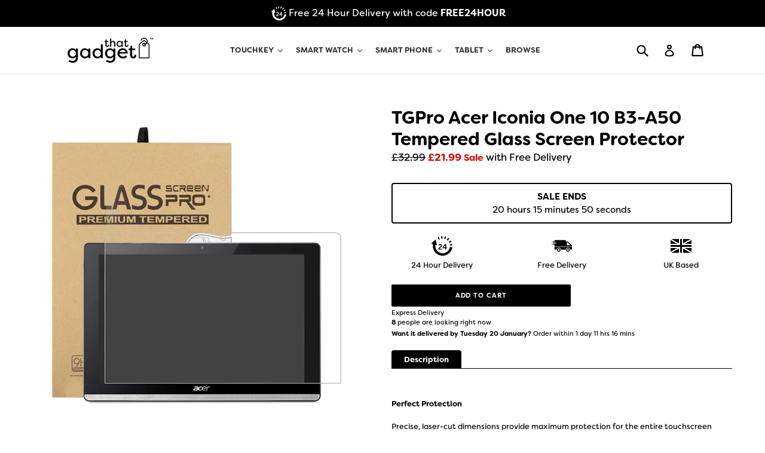

--- FILE ---
content_type: text/html; charset=utf-8
request_url: https://www.thatgadget.uk/products/acer-iconia-one-10-b3-a50-tempered-glass-screen-protector-guard
body_size: 32713
content:
<!doctype html>
<!--[if IE 9]> <html class="ie9 no-js" lang="en"> <![endif]-->
<!--[if (gt IE 9)|!(IE)]><!-->
<html class="no-js" lang="en">
<!--<![endif]-->

<head>
    <link rel="stylesheet" href="https://use.typekit.net/pmq4dpn.css">
<meta name="smart-seo-integrated" content="true" /><title>TGPro Acer Iconia One 10 B3-A50 Tempered Glass Screen Protector</title>
<meta name='description' content='Perfect ProtectionPrecise, laser-cut dimensions provide maximum protection for the entire touchscreen surface of your Device. Superior Impact Protection9H hardness and top quality tempered glass screen protector will help to protect your phone screen from breaking,it can resist sharp objects such as knives and keys.Saf' />
<meta name='smartseo-keyword' content='' />
<meta name='smartseo-timestamp' content='0' />
<!--JSON-LD data generated by Smart SEO--><script type="application/ld+json">{"@context":"http://schema.org/","@type":"Product","url":"https://www.thatgadget.uk/products/acer-iconia-one-10-b3-a50-tempered-glass-screen-protector-guard","name":"TGPro Acer Iconia One 10 B3-A50 Tempered Glass Screen Protector","image":"https://www.thatgadget.uk/cdn/shop/products/a1_6696e949-ce67-48fa-b34f-b876a476b138.jpg?v=1566534085","description":"Perfect ProtectionPrecise, laser-cut dimensions provide maximum protection for the entire touchscreen surface of your Device. Superior Impact Protection9H hardness and top quality tempered glass screen protector will help to protect your phone screen from breaking,it can resist sharp objects such as knives and keys.Saf","brand":{"name":"Acer"},"sku":"glass_b3-a50","weight":"10g","offers":[{"@type":"Offer" ,"priceCurrency":"GBP","price":"21.99" ,"priceValidUntil":"2026-04-18","availability":"http://schema.org/InStock","itemCondition":"http://schema.org/NewCondition","sku":"glass_b3-a50","url":"https://www.thatgadget.uk/products/acer-iconia-one-10-b3-a50-tempered-glass-screen-protector-guard?variant=31269997445178","seller":{"@type":"Organization","name":"That Gadget UK"}}]}</script><!--JSON-LD data generated by Smart SEO-->
<script type="application/ld+json">
    {
        "@context": "http://schema.org",
        "@type": "BreadcrumbList",
        "itemListElement": [
            {
                "@type": "ListItem",
                "position": 1,
                "item": {
                    "@type": "Website",
                    "@id": "https://www.thatgadget.uk",
                    "name": "Translation missing: en.general.breadcrumbs.home"
                }
            },
            {
                "@type": "ListItem",
                "position": 2,
                "item": {
                    "@type": "WebPage",
                    "@id": "https://www.thatgadget.uk/products/acer-iconia-one-10-b3-a50-tempered-glass-screen-protector-guard",
                    "name": "TGPro Acer Iconia One 10 B3-A50 Tempered Glass Screen Protector"
                }
            }
        ]
    }
</script>
<!--JSON-LD data generated by Smart SEO-->
<script type="application/ld+json">
    {
        "@context": "https://schema.org",
        "@type": "Organization",
        "name": "That Gadget UK",
        "url": "https://www.thatgadget.uk",
        "description": "The Smart Device Specialist - Apple Watch Straps, iPhone Cases, iPad Cases and Samsung Galaxy Cases",
        "telephone": "0800 910 1319"
    }
</script>
<title>TGPro Acer Iconia One 10 B3-A50 Tempered Glass Screen Protector</title>

    <meta charset="utf-8">
    <meta http-equiv="X-UA-Compatible" content="IE=edge,chrome=1">
    <meta name="viewport" content="width=device-width,initial-scale=1">
    <meta name="theme-color" content="#000000">
    <link rel="canonical" href="https://www.thatgadget.uk/products/acer-iconia-one-10-b3-a50-tempered-glass-screen-protector-guard">
    <meta name="google-site-verification" content="D_1zuzt-JZUkZeFCsl_hp8p4aiCN1syevYs3LyC7spw" />
    <!-- appwatchstraps.uk -->
    <meta name="google-site-verification" content="1iY1zssEtojEvYCEvagl2p56Rr5CGGVG5PaJEbDXv4w" />
    <!-- appwatchstraps.com -->
    <meta name="google-site-verification" content="S1NhsJ-HdE3wPXnuv03D7SEJUcZWLh36BGGZ884OJFY" />
    <!-- appwatchstraps.co.uk -->
    <meta name="google-site-verification" content="2JetPUsYReZDrcn-l_4TrtPc0ubjH0FdCh2Wwwg61kU" />
    <!-- thatgadet.uk -->
    <meta name="google-site-verification" content="HLQCB2zTpRKoN81k8HbLPxHzcE3wZVROP3SKGQtdoTc" />
    <meta name="google-site-verification" content="GPa1_7KLq5FRt0XfIoseq4AWtVmaIuwrUADpEm-Z8Rs" /> 
    <link rel="shortcut icon" href="//www.thatgadget.uk/cdn/shop/files/favicon_32x32.png?v=1613528698" type="image/png">  

    <script type="application/ld+json">
        {
            "@context": "https://schema.org",
            "@type": "WebSite",
            "url": "https://www.thatgadget.uk",
            "name": "That Gadget UK Limited",
            "potentialAction": {
                "@type": "SearchAction",
                "target": "https://www.thatgadget.uk/search?q={search_term_string}",
                "query-input": "required name=search_term_string"
            }
        }
    </script>

    <!-- /snippets/social-meta-tags.liquid -->
<meta property="og:site_name" content="That Gadget UK">
<meta property="og:url" content="https://www.thatgadget.uk/products/acer-iconia-one-10-b3-a50-tempered-glass-screen-protector-guard">
<meta property="og:title" content="TGPro Acer Iconia One 10 B3-A50 Tempered Glass Screen Protector">
<meta property="og:type" content="product">
<meta property="og:description" content="Perfect ProtectionPrecise, laser-cut dimensions provide maximum protection for the entire touchscreen surface of your Device. Superior Impact Protection9H hardness and top quality tempered glass screen protector will help to protect your phone screen from breaking,it can resist sharp objects such as knives and keys.Saf"><meta property="og:price:amount" content="21.99">
  <meta property="og:price:currency" content="GBP"><meta property="og:image" content="http://www.thatgadget.uk/cdn/shop/products/a1_6696e949-ce67-48fa-b34f-b876a476b138_1024x1024.jpg?v=1566534085">
<meta property="og:image:secure_url" content="https://www.thatgadget.uk/cdn/shop/products/a1_6696e949-ce67-48fa-b34f-b876a476b138_1024x1024.jpg?v=1566534085">

<meta name="twitter:site" content="@">
<meta name="twitter:card" content="summary_large_image">
<meta name="twitter:title" content="TGPro Acer Iconia One 10 B3-A50 Tempered Glass Screen Protector">
<meta name="twitter:description" content="Perfect ProtectionPrecise, laser-cut dimensions provide maximum protection for the entire touchscreen surface of your Device. Superior Impact Protection9H hardness and top quality tempered glass screen protector will help to protect your phone screen from breaking,it can resist sharp objects such as knives and keys.Saf">
 <link href="//www.thatgadget.uk/cdn/shop/t/12/assets/theme.scss.css?v=177961862350515675251701320297" rel="stylesheet" type="text/css" media="all" />

    <script>
        var theme = {
          strings: {
            addToCart: "Add to cart",
            soldOut: "Sold out",
            unavailable: "Unavailable",
            showMore: "Show More",
            showLess: "Show Less"
          },
          moneyFormat: "£{{amount}}"
        }
    
        document.documentElement.className = document.documentElement.className.replace('no-js', 'js');
      </script>

    <!--[if (lte IE 9) ]><script src="//www.thatgadget.uk/cdn/shop/t/12/assets/match-media.min.js?v=22265819453975888031600029252" type="text/javascript"></script><![endif]-->

    

    <!--[if (gt IE 9)|!(IE)]><!-->
    <script src="//www.thatgadget.uk/cdn/shop/t/12/assets/vendor.js?v=123495466841616684961600029257" defer="defer"></script>
    <!--<![endif]-->
    <!--[if lte IE 9]><script src="//www.thatgadget.uk/cdn/shop/t/12/assets/vendor.js?v=123495466841616684961600029257"></script><![endif]-->

    <!--[if (gt IE 9)|!(IE)]><!-->
    <script src="//www.thatgadget.uk/cdn/shop/t/12/assets/theme.js?v=1294458290663399561600029255" defer="defer"></script>
    <!--<![endif]-->
    <!--[if lte IE 9]><script src="//www.thatgadget.uk/cdn/shop/t/12/assets/theme.js?v=1294458290663399561600029255"></script><![endif]-->

    <script>window.performance && window.performance.mark && window.performance.mark('shopify.content_for_header.start');</script><meta name="google-site-verification" content="2JetPUsYReZDrcn-l_4TrtPc0ubjH0FdCh2Wwwg61kU">
<meta id="shopify-digital-wallet" name="shopify-digital-wallet" content="/16369133/digital_wallets/dialog">
<meta name="shopify-checkout-api-token" content="3f7405e5b1c59183a0dc6fa5490277c6">
<meta id="in-context-paypal-metadata" data-shop-id="16369133" data-venmo-supported="false" data-environment="production" data-locale="en_US" data-paypal-v4="true" data-currency="GBP">
<link rel="alternate" type="application/json+oembed" href="https://www.thatgadget.uk/products/acer-iconia-one-10-b3-a50-tempered-glass-screen-protector-guard.oembed">
<script async="async" src="/checkouts/internal/preloads.js?locale=en-GB"></script>
<link rel="preconnect" href="https://shop.app" crossorigin="anonymous">
<script async="async" src="https://shop.app/checkouts/internal/preloads.js?locale=en-GB&shop_id=16369133" crossorigin="anonymous"></script>
<script id="apple-pay-shop-capabilities" type="application/json">{"shopId":16369133,"countryCode":"GB","currencyCode":"GBP","merchantCapabilities":["supports3DS"],"merchantId":"gid:\/\/shopify\/Shop\/16369133","merchantName":"That Gadget UK","requiredBillingContactFields":["postalAddress","email"],"requiredShippingContactFields":["postalAddress","email"],"shippingType":"shipping","supportedNetworks":["visa","maestro","masterCard","amex","discover","elo"],"total":{"type":"pending","label":"That Gadget UK","amount":"1.00"},"shopifyPaymentsEnabled":true,"supportsSubscriptions":true}</script>
<script id="shopify-features" type="application/json">{"accessToken":"3f7405e5b1c59183a0dc6fa5490277c6","betas":["rich-media-storefront-analytics"],"domain":"www.thatgadget.uk","predictiveSearch":true,"shopId":16369133,"locale":"en"}</script>
<script>var Shopify = Shopify || {};
Shopify.shop = "uk-gadgets.myshopify.com";
Shopify.locale = "en";
Shopify.currency = {"active":"GBP","rate":"1.0"};
Shopify.country = "GB";
Shopify.theme = {"name":"New Landing Page (Map + FAQs)","id":81840799802,"schema_name":"ThatGadget","schema_version":"1.0.0","theme_store_id":null,"role":"main"};
Shopify.theme.handle = "null";
Shopify.theme.style = {"id":null,"handle":null};
Shopify.cdnHost = "www.thatgadget.uk/cdn";
Shopify.routes = Shopify.routes || {};
Shopify.routes.root = "/";</script>
<script type="module">!function(o){(o.Shopify=o.Shopify||{}).modules=!0}(window);</script>
<script>!function(o){function n(){var o=[];function n(){o.push(Array.prototype.slice.apply(arguments))}return n.q=o,n}var t=o.Shopify=o.Shopify||{};t.loadFeatures=n(),t.autoloadFeatures=n()}(window);</script>
<script>
  window.ShopifyPay = window.ShopifyPay || {};
  window.ShopifyPay.apiHost = "shop.app\/pay";
  window.ShopifyPay.redirectState = null;
</script>
<script id="shop-js-analytics" type="application/json">{"pageType":"product"}</script>
<script defer="defer" async type="module" src="//www.thatgadget.uk/cdn/shopifycloud/shop-js/modules/v2/client.init-shop-cart-sync_C5BV16lS.en.esm.js"></script>
<script defer="defer" async type="module" src="//www.thatgadget.uk/cdn/shopifycloud/shop-js/modules/v2/chunk.common_CygWptCX.esm.js"></script>
<script type="module">
  await import("//www.thatgadget.uk/cdn/shopifycloud/shop-js/modules/v2/client.init-shop-cart-sync_C5BV16lS.en.esm.js");
await import("//www.thatgadget.uk/cdn/shopifycloud/shop-js/modules/v2/chunk.common_CygWptCX.esm.js");

  window.Shopify.SignInWithShop?.initShopCartSync?.({"fedCMEnabled":true,"windoidEnabled":true});

</script>
<script>
  window.Shopify = window.Shopify || {};
  if (!window.Shopify.featureAssets) window.Shopify.featureAssets = {};
  window.Shopify.featureAssets['shop-js'] = {"shop-cart-sync":["modules/v2/client.shop-cart-sync_ZFArdW7E.en.esm.js","modules/v2/chunk.common_CygWptCX.esm.js"],"init-fed-cm":["modules/v2/client.init-fed-cm_CmiC4vf6.en.esm.js","modules/v2/chunk.common_CygWptCX.esm.js"],"shop-button":["modules/v2/client.shop-button_tlx5R9nI.en.esm.js","modules/v2/chunk.common_CygWptCX.esm.js"],"shop-cash-offers":["modules/v2/client.shop-cash-offers_DOA2yAJr.en.esm.js","modules/v2/chunk.common_CygWptCX.esm.js","modules/v2/chunk.modal_D71HUcav.esm.js"],"init-windoid":["modules/v2/client.init-windoid_sURxWdc1.en.esm.js","modules/v2/chunk.common_CygWptCX.esm.js"],"shop-toast-manager":["modules/v2/client.shop-toast-manager_ClPi3nE9.en.esm.js","modules/v2/chunk.common_CygWptCX.esm.js"],"init-shop-email-lookup-coordinator":["modules/v2/client.init-shop-email-lookup-coordinator_B8hsDcYM.en.esm.js","modules/v2/chunk.common_CygWptCX.esm.js"],"init-shop-cart-sync":["modules/v2/client.init-shop-cart-sync_C5BV16lS.en.esm.js","modules/v2/chunk.common_CygWptCX.esm.js"],"avatar":["modules/v2/client.avatar_BTnouDA3.en.esm.js"],"pay-button":["modules/v2/client.pay-button_FdsNuTd3.en.esm.js","modules/v2/chunk.common_CygWptCX.esm.js"],"init-customer-accounts":["modules/v2/client.init-customer-accounts_DxDtT_ad.en.esm.js","modules/v2/client.shop-login-button_C5VAVYt1.en.esm.js","modules/v2/chunk.common_CygWptCX.esm.js","modules/v2/chunk.modal_D71HUcav.esm.js"],"init-shop-for-new-customer-accounts":["modules/v2/client.init-shop-for-new-customer-accounts_ChsxoAhi.en.esm.js","modules/v2/client.shop-login-button_C5VAVYt1.en.esm.js","modules/v2/chunk.common_CygWptCX.esm.js","modules/v2/chunk.modal_D71HUcav.esm.js"],"shop-login-button":["modules/v2/client.shop-login-button_C5VAVYt1.en.esm.js","modules/v2/chunk.common_CygWptCX.esm.js","modules/v2/chunk.modal_D71HUcav.esm.js"],"init-customer-accounts-sign-up":["modules/v2/client.init-customer-accounts-sign-up_CPSyQ0Tj.en.esm.js","modules/v2/client.shop-login-button_C5VAVYt1.en.esm.js","modules/v2/chunk.common_CygWptCX.esm.js","modules/v2/chunk.modal_D71HUcav.esm.js"],"shop-follow-button":["modules/v2/client.shop-follow-button_Cva4Ekp9.en.esm.js","modules/v2/chunk.common_CygWptCX.esm.js","modules/v2/chunk.modal_D71HUcav.esm.js"],"checkout-modal":["modules/v2/client.checkout-modal_BPM8l0SH.en.esm.js","modules/v2/chunk.common_CygWptCX.esm.js","modules/v2/chunk.modal_D71HUcav.esm.js"],"lead-capture":["modules/v2/client.lead-capture_Bi8yE_yS.en.esm.js","modules/v2/chunk.common_CygWptCX.esm.js","modules/v2/chunk.modal_D71HUcav.esm.js"],"shop-login":["modules/v2/client.shop-login_D6lNrXab.en.esm.js","modules/v2/chunk.common_CygWptCX.esm.js","modules/v2/chunk.modal_D71HUcav.esm.js"],"payment-terms":["modules/v2/client.payment-terms_CZxnsJam.en.esm.js","modules/v2/chunk.common_CygWptCX.esm.js","modules/v2/chunk.modal_D71HUcav.esm.js"]};
</script>
<script id="__st">var __st={"a":16369133,"offset":0,"reqid":"a089c186-bb07-4e8e-8eaa-d43af18b70df-1768707783","pageurl":"www.thatgadget.uk\/products\/acer-iconia-one-10-b3-a50-tempered-glass-screen-protector-guard","u":"cd4c625102c6","p":"product","rtyp":"product","rid":3952670965783};</script>
<script>window.ShopifyPaypalV4VisibilityTracking = true;</script>
<script id="captcha-bootstrap">!function(){'use strict';const t='contact',e='account',n='new_comment',o=[[t,t],['blogs',n],['comments',n],[t,'customer']],c=[[e,'customer_login'],[e,'guest_login'],[e,'recover_customer_password'],[e,'create_customer']],r=t=>t.map((([t,e])=>`form[action*='/${t}']:not([data-nocaptcha='true']) input[name='form_type'][value='${e}']`)).join(','),a=t=>()=>t?[...document.querySelectorAll(t)].map((t=>t.form)):[];function s(){const t=[...o],e=r(t);return a(e)}const i='password',u='form_key',d=['recaptcha-v3-token','g-recaptcha-response','h-captcha-response',i],f=()=>{try{return window.sessionStorage}catch{return}},m='__shopify_v',_=t=>t.elements[u];function p(t,e,n=!1){try{const o=window.sessionStorage,c=JSON.parse(o.getItem(e)),{data:r}=function(t){const{data:e,action:n}=t;return t[m]||n?{data:e,action:n}:{data:t,action:n}}(c);for(const[e,n]of Object.entries(r))t.elements[e]&&(t.elements[e].value=n);n&&o.removeItem(e)}catch(o){console.error('form repopulation failed',{error:o})}}const l='form_type',E='cptcha';function T(t){t.dataset[E]=!0}const w=window,h=w.document,L='Shopify',v='ce_forms',y='captcha';let A=!1;((t,e)=>{const n=(g='f06e6c50-85a8-45c8-87d0-21a2b65856fe',I='https://cdn.shopify.com/shopifycloud/storefront-forms-hcaptcha/ce_storefront_forms_captcha_hcaptcha.v1.5.2.iife.js',D={infoText:'Protected by hCaptcha',privacyText:'Privacy',termsText:'Terms'},(t,e,n)=>{const o=w[L][v],c=o.bindForm;if(c)return c(t,g,e,D).then(n);var r;o.q.push([[t,g,e,D],n]),r=I,A||(h.body.append(Object.assign(h.createElement('script'),{id:'captcha-provider',async:!0,src:r})),A=!0)});var g,I,D;w[L]=w[L]||{},w[L][v]=w[L][v]||{},w[L][v].q=[],w[L][y]=w[L][y]||{},w[L][y].protect=function(t,e){n(t,void 0,e),T(t)},Object.freeze(w[L][y]),function(t,e,n,w,h,L){const[v,y,A,g]=function(t,e,n){const i=e?o:[],u=t?c:[],d=[...i,...u],f=r(d),m=r(i),_=r(d.filter((([t,e])=>n.includes(e))));return[a(f),a(m),a(_),s()]}(w,h,L),I=t=>{const e=t.target;return e instanceof HTMLFormElement?e:e&&e.form},D=t=>v().includes(t);t.addEventListener('submit',(t=>{const e=I(t);if(!e)return;const n=D(e)&&!e.dataset.hcaptchaBound&&!e.dataset.recaptchaBound,o=_(e),c=g().includes(e)&&(!o||!o.value);(n||c)&&t.preventDefault(),c&&!n&&(function(t){try{if(!f())return;!function(t){const e=f();if(!e)return;const n=_(t);if(!n)return;const o=n.value;o&&e.removeItem(o)}(t);const e=Array.from(Array(32),(()=>Math.random().toString(36)[2])).join('');!function(t,e){_(t)||t.append(Object.assign(document.createElement('input'),{type:'hidden',name:u})),t.elements[u].value=e}(t,e),function(t,e){const n=f();if(!n)return;const o=[...t.querySelectorAll(`input[type='${i}']`)].map((({name:t})=>t)),c=[...d,...o],r={};for(const[a,s]of new FormData(t).entries())c.includes(a)||(r[a]=s);n.setItem(e,JSON.stringify({[m]:1,action:t.action,data:r}))}(t,e)}catch(e){console.error('failed to persist form',e)}}(e),e.submit())}));const S=(t,e)=>{t&&!t.dataset[E]&&(n(t,e.some((e=>e===t))),T(t))};for(const o of['focusin','change'])t.addEventListener(o,(t=>{const e=I(t);D(e)&&S(e,y())}));const B=e.get('form_key'),M=e.get(l),P=B&&M;t.addEventListener('DOMContentLoaded',(()=>{const t=y();if(P)for(const e of t)e.elements[l].value===M&&p(e,B);[...new Set([...A(),...v().filter((t=>'true'===t.dataset.shopifyCaptcha))])].forEach((e=>S(e,t)))}))}(h,new URLSearchParams(w.location.search),n,t,e,['guest_login'])})(!0,!0)}();</script>
<script integrity="sha256-4kQ18oKyAcykRKYeNunJcIwy7WH5gtpwJnB7kiuLZ1E=" data-source-attribution="shopify.loadfeatures" defer="defer" src="//www.thatgadget.uk/cdn/shopifycloud/storefront/assets/storefront/load_feature-a0a9edcb.js" crossorigin="anonymous"></script>
<script crossorigin="anonymous" defer="defer" src="//www.thatgadget.uk/cdn/shopifycloud/storefront/assets/shopify_pay/storefront-65b4c6d7.js?v=20250812"></script>
<script data-source-attribution="shopify.dynamic_checkout.dynamic.init">var Shopify=Shopify||{};Shopify.PaymentButton=Shopify.PaymentButton||{isStorefrontPortableWallets:!0,init:function(){window.Shopify.PaymentButton.init=function(){};var t=document.createElement("script");t.src="https://www.thatgadget.uk/cdn/shopifycloud/portable-wallets/latest/portable-wallets.en.js",t.type="module",document.head.appendChild(t)}};
</script>
<script data-source-attribution="shopify.dynamic_checkout.buyer_consent">
  function portableWalletsHideBuyerConsent(e){var t=document.getElementById("shopify-buyer-consent"),n=document.getElementById("shopify-subscription-policy-button");t&&n&&(t.classList.add("hidden"),t.setAttribute("aria-hidden","true"),n.removeEventListener("click",e))}function portableWalletsShowBuyerConsent(e){var t=document.getElementById("shopify-buyer-consent"),n=document.getElementById("shopify-subscription-policy-button");t&&n&&(t.classList.remove("hidden"),t.removeAttribute("aria-hidden"),n.addEventListener("click",e))}window.Shopify?.PaymentButton&&(window.Shopify.PaymentButton.hideBuyerConsent=portableWalletsHideBuyerConsent,window.Shopify.PaymentButton.showBuyerConsent=portableWalletsShowBuyerConsent);
</script>
<script data-source-attribution="shopify.dynamic_checkout.cart.bootstrap">document.addEventListener("DOMContentLoaded",(function(){function t(){return document.querySelector("shopify-accelerated-checkout-cart, shopify-accelerated-checkout")}if(t())Shopify.PaymentButton.init();else{new MutationObserver((function(e,n){t()&&(Shopify.PaymentButton.init(),n.disconnect())})).observe(document.body,{childList:!0,subtree:!0})}}));
</script>
<link id="shopify-accelerated-checkout-styles" rel="stylesheet" media="screen" href="https://www.thatgadget.uk/cdn/shopifycloud/portable-wallets/latest/accelerated-checkout-backwards-compat.css" crossorigin="anonymous">
<style id="shopify-accelerated-checkout-cart">
        #shopify-buyer-consent {
  margin-top: 1em;
  display: inline-block;
  width: 100%;
}

#shopify-buyer-consent.hidden {
  display: none;
}

#shopify-subscription-policy-button {
  background: none;
  border: none;
  padding: 0;
  text-decoration: underline;
  font-size: inherit;
  cursor: pointer;
}

#shopify-subscription-policy-button::before {
  box-shadow: none;
}

      </style>

<script>window.performance && window.performance.mark && window.performance.mark('shopify.content_for_header.end');</script><!--begin-bc-sf-filter-css-->
    <style data-id="bc-sf-filter-style" type="text/css">
      #bc-sf-filter-options-wrapper .bc-sf-filter-option-block .bc-sf-filter-block-title h3,
      #bc-sf-filter-tree-h .bc-sf-filter-option-block .bc-sf-filter-block-title a {font-weight: 800 !important;text-transform: initial !important;}
      #bc-sf-filter-options-wrapper .bc-sf-filter-option-block .bc-sf-filter-block-content ul li a,
      #bc-sf-filter-tree-h .bc-sf-filter-option-block .bc-sf-filter-block-content ul li a {}
      #bc-sf-filter-tree-mobile button {font-weight: 600 !important;}
    </style><link href="//www.thatgadget.uk/cdn/shop/t/12/assets/bc-sf-filter.scss.css?v=116754907351957235261701320298" rel="stylesheet" type="text/css" media="all" />
<!--start-bc-al-css--><!--end-bc-al-css-->

<!-- Start Widgets Slider CSS --><!-- End Widgets Slider CSS -->

    <!--end-bc-sf-filter-css-->

    <script type="text/javascript" src="https://load.fomo.com/api/v1/5O94BD7bDgWJjuLjwoIThw/load.js" async></script>
    
    <script>
    !function(){var o=window.tdl=window.tdl||[];if(o.invoked)window.console&&console.error&&console.error("Tune snippet has been included more than once.");else{o.invoked=!0,o.methods=["init","identify","convert"],o.factory=function(n){return function(){var e=Array.prototype.slice.call(arguments);return e.unshift(n),o.push(e),o}};for(var e=0;e<o.methods.length;e++){var n=o.methods[e];o[n]=o.factory(n)}o.init=function(e){var n=document.createElement("script");n.type="text/javascript",n.async=!0,n.src="https://js.go2sdk.com/v2/tune.js";var t=document.getElementsByTagName("script")[0];t.parentNode.insertBefore(n,t),o.domain=e}}}();

    tdl.init("https://foxmarketingnetwork.go2cloud.org")
    tdl.identify()
    </script><link href="https://monorail-edge.shopifysvc.com" rel="dns-prefetch">
<script>(function(){if ("sendBeacon" in navigator && "performance" in window) {try {var session_token_from_headers = performance.getEntriesByType('navigation')[0].serverTiming.find(x => x.name == '_s').description;} catch {var session_token_from_headers = undefined;}var session_cookie_matches = document.cookie.match(/_shopify_s=([^;]*)/);var session_token_from_cookie = session_cookie_matches && session_cookie_matches.length === 2 ? session_cookie_matches[1] : "";var session_token = session_token_from_headers || session_token_from_cookie || "";function handle_abandonment_event(e) {var entries = performance.getEntries().filter(function(entry) {return /monorail-edge.shopifysvc.com/.test(entry.name);});if (!window.abandonment_tracked && entries.length === 0) {window.abandonment_tracked = true;var currentMs = Date.now();var navigation_start = performance.timing.navigationStart;var payload = {shop_id: 16369133,url: window.location.href,navigation_start,duration: currentMs - navigation_start,session_token,page_type: "product"};window.navigator.sendBeacon("https://monorail-edge.shopifysvc.com/v1/produce", JSON.stringify({schema_id: "online_store_buyer_site_abandonment/1.1",payload: payload,metadata: {event_created_at_ms: currentMs,event_sent_at_ms: currentMs}}));}}window.addEventListener('pagehide', handle_abandonment_event);}}());</script>
<script id="web-pixels-manager-setup">(function e(e,d,r,n,o){if(void 0===o&&(o={}),!Boolean(null===(a=null===(i=window.Shopify)||void 0===i?void 0:i.analytics)||void 0===a?void 0:a.replayQueue)){var i,a;window.Shopify=window.Shopify||{};var t=window.Shopify;t.analytics=t.analytics||{};var s=t.analytics;s.replayQueue=[],s.publish=function(e,d,r){return s.replayQueue.push([e,d,r]),!0};try{self.performance.mark("wpm:start")}catch(e){}var l=function(){var e={modern:/Edge?\/(1{2}[4-9]|1[2-9]\d|[2-9]\d{2}|\d{4,})\.\d+(\.\d+|)|Firefox\/(1{2}[4-9]|1[2-9]\d|[2-9]\d{2}|\d{4,})\.\d+(\.\d+|)|Chrom(ium|e)\/(9{2}|\d{3,})\.\d+(\.\d+|)|(Maci|X1{2}).+ Version\/(15\.\d+|(1[6-9]|[2-9]\d|\d{3,})\.\d+)([,.]\d+|)( \(\w+\)|)( Mobile\/\w+|) Safari\/|Chrome.+OPR\/(9{2}|\d{3,})\.\d+\.\d+|(CPU[ +]OS|iPhone[ +]OS|CPU[ +]iPhone|CPU IPhone OS|CPU iPad OS)[ +]+(15[._]\d+|(1[6-9]|[2-9]\d|\d{3,})[._]\d+)([._]\d+|)|Android:?[ /-](13[3-9]|1[4-9]\d|[2-9]\d{2}|\d{4,})(\.\d+|)(\.\d+|)|Android.+Firefox\/(13[5-9]|1[4-9]\d|[2-9]\d{2}|\d{4,})\.\d+(\.\d+|)|Android.+Chrom(ium|e)\/(13[3-9]|1[4-9]\d|[2-9]\d{2}|\d{4,})\.\d+(\.\d+|)|SamsungBrowser\/([2-9]\d|\d{3,})\.\d+/,legacy:/Edge?\/(1[6-9]|[2-9]\d|\d{3,})\.\d+(\.\d+|)|Firefox\/(5[4-9]|[6-9]\d|\d{3,})\.\d+(\.\d+|)|Chrom(ium|e)\/(5[1-9]|[6-9]\d|\d{3,})\.\d+(\.\d+|)([\d.]+$|.*Safari\/(?![\d.]+ Edge\/[\d.]+$))|(Maci|X1{2}).+ Version\/(10\.\d+|(1[1-9]|[2-9]\d|\d{3,})\.\d+)([,.]\d+|)( \(\w+\)|)( Mobile\/\w+|) Safari\/|Chrome.+OPR\/(3[89]|[4-9]\d|\d{3,})\.\d+\.\d+|(CPU[ +]OS|iPhone[ +]OS|CPU[ +]iPhone|CPU IPhone OS|CPU iPad OS)[ +]+(10[._]\d+|(1[1-9]|[2-9]\d|\d{3,})[._]\d+)([._]\d+|)|Android:?[ /-](13[3-9]|1[4-9]\d|[2-9]\d{2}|\d{4,})(\.\d+|)(\.\d+|)|Mobile Safari.+OPR\/([89]\d|\d{3,})\.\d+\.\d+|Android.+Firefox\/(13[5-9]|1[4-9]\d|[2-9]\d{2}|\d{4,})\.\d+(\.\d+|)|Android.+Chrom(ium|e)\/(13[3-9]|1[4-9]\d|[2-9]\d{2}|\d{4,})\.\d+(\.\d+|)|Android.+(UC? ?Browser|UCWEB|U3)[ /]?(15\.([5-9]|\d{2,})|(1[6-9]|[2-9]\d|\d{3,})\.\d+)\.\d+|SamsungBrowser\/(5\.\d+|([6-9]|\d{2,})\.\d+)|Android.+MQ{2}Browser\/(14(\.(9|\d{2,})|)|(1[5-9]|[2-9]\d|\d{3,})(\.\d+|))(\.\d+|)|K[Aa][Ii]OS\/(3\.\d+|([4-9]|\d{2,})\.\d+)(\.\d+|)/},d=e.modern,r=e.legacy,n=navigator.userAgent;return n.match(d)?"modern":n.match(r)?"legacy":"unknown"}(),u="modern"===l?"modern":"legacy",c=(null!=n?n:{modern:"",legacy:""})[u],f=function(e){return[e.baseUrl,"/wpm","/b",e.hashVersion,"modern"===e.buildTarget?"m":"l",".js"].join("")}({baseUrl:d,hashVersion:r,buildTarget:u}),m=function(e){var d=e.version,r=e.bundleTarget,n=e.surface,o=e.pageUrl,i=e.monorailEndpoint;return{emit:function(e){var a=e.status,t=e.errorMsg,s=(new Date).getTime(),l=JSON.stringify({metadata:{event_sent_at_ms:s},events:[{schema_id:"web_pixels_manager_load/3.1",payload:{version:d,bundle_target:r,page_url:o,status:a,surface:n,error_msg:t},metadata:{event_created_at_ms:s}}]});if(!i)return console&&console.warn&&console.warn("[Web Pixels Manager] No Monorail endpoint provided, skipping logging."),!1;try{return self.navigator.sendBeacon.bind(self.navigator)(i,l)}catch(e){}var u=new XMLHttpRequest;try{return u.open("POST",i,!0),u.setRequestHeader("Content-Type","text/plain"),u.send(l),!0}catch(e){return console&&console.warn&&console.warn("[Web Pixels Manager] Got an unhandled error while logging to Monorail."),!1}}}}({version:r,bundleTarget:l,surface:e.surface,pageUrl:self.location.href,monorailEndpoint:e.monorailEndpoint});try{o.browserTarget=l,function(e){var d=e.src,r=e.async,n=void 0===r||r,o=e.onload,i=e.onerror,a=e.sri,t=e.scriptDataAttributes,s=void 0===t?{}:t,l=document.createElement("script"),u=document.querySelector("head"),c=document.querySelector("body");if(l.async=n,l.src=d,a&&(l.integrity=a,l.crossOrigin="anonymous"),s)for(var f in s)if(Object.prototype.hasOwnProperty.call(s,f))try{l.dataset[f]=s[f]}catch(e){}if(o&&l.addEventListener("load",o),i&&l.addEventListener("error",i),u)u.appendChild(l);else{if(!c)throw new Error("Did not find a head or body element to append the script");c.appendChild(l)}}({src:f,async:!0,onload:function(){if(!function(){var e,d;return Boolean(null===(d=null===(e=window.Shopify)||void 0===e?void 0:e.analytics)||void 0===d?void 0:d.initialized)}()){var d=window.webPixelsManager.init(e)||void 0;if(d){var r=window.Shopify.analytics;r.replayQueue.forEach((function(e){var r=e[0],n=e[1],o=e[2];d.publishCustomEvent(r,n,o)})),r.replayQueue=[],r.publish=d.publishCustomEvent,r.visitor=d.visitor,r.initialized=!0}}},onerror:function(){return m.emit({status:"failed",errorMsg:"".concat(f," has failed to load")})},sri:function(e){var d=/^sha384-[A-Za-z0-9+/=]+$/;return"string"==typeof e&&d.test(e)}(c)?c:"",scriptDataAttributes:o}),m.emit({status:"loading"})}catch(e){m.emit({status:"failed",errorMsg:(null==e?void 0:e.message)||"Unknown error"})}}})({shopId: 16369133,storefrontBaseUrl: "https://www.thatgadget.uk",extensionsBaseUrl: "https://extensions.shopifycdn.com/cdn/shopifycloud/web-pixels-manager",monorailEndpoint: "https://monorail-edge.shopifysvc.com/unstable/produce_batch",surface: "storefront-renderer",enabledBetaFlags: ["2dca8a86"],webPixelsConfigList: [{"id":"1714258301","configuration":"{\"pixelId\":\"9d279cb2-3f6b-48ca-b75e-90ccde78f849\"}","eventPayloadVersion":"v1","runtimeContext":"STRICT","scriptVersion":"c119f01612c13b62ab52809eb08154bb","type":"APP","apiClientId":2556259,"privacyPurposes":["ANALYTICS","MARKETING","SALE_OF_DATA"],"dataSharingAdjustments":{"protectedCustomerApprovalScopes":["read_customer_address","read_customer_email","read_customer_name","read_customer_personal_data","read_customer_phone"]}},{"id":"1086128509","configuration":"{\"config\":\"{\\\"pixel_id\\\":\\\"AW-865095419\\\",\\\"target_country\\\":\\\"GB\\\",\\\"gtag_events\\\":[{\\\"type\\\":\\\"page_view\\\",\\\"action_label\\\":\\\"AW-865095419\\\/mSyxCM7IrLYBEPudwZwD\\\"},{\\\"type\\\":\\\"purchase\\\",\\\"action_label\\\":\\\"AW-865095419\\\/EFy0CNHIrLYBEPudwZwD\\\"},{\\\"type\\\":\\\"view_item\\\",\\\"action_label\\\":\\\"AW-865095419\\\/iEUlCNTIrLYBEPudwZwD\\\"},{\\\"type\\\":\\\"add_to_cart\\\",\\\"action_label\\\":\\\"AW-865095419\\\/OchVCNfIrLYBEPudwZwD\\\"},{\\\"type\\\":\\\"begin_checkout\\\",\\\"action_label\\\":\\\"AW-865095419\\\/igiPCNrIrLYBEPudwZwD\\\"},{\\\"type\\\":\\\"search\\\",\\\"action_label\\\":\\\"AW-865095419\\\/iNkNCN3IrLYBEPudwZwD\\\"},{\\\"type\\\":\\\"add_payment_info\\\",\\\"action_label\\\":\\\"AW-865095419\\\/ADWACODIrLYBEPudwZwD\\\"}],\\\"enable_monitoring_mode\\\":false}\"}","eventPayloadVersion":"v1","runtimeContext":"OPEN","scriptVersion":"b2a88bafab3e21179ed38636efcd8a93","type":"APP","apiClientId":1780363,"privacyPurposes":[],"dataSharingAdjustments":{"protectedCustomerApprovalScopes":["read_customer_address","read_customer_email","read_customer_name","read_customer_personal_data","read_customer_phone"]}},{"id":"164102525","eventPayloadVersion":"v1","runtimeContext":"LAX","scriptVersion":"1","type":"CUSTOM","privacyPurposes":["MARKETING"],"name":"Meta pixel (migrated)"},{"id":"178651517","eventPayloadVersion":"v1","runtimeContext":"LAX","scriptVersion":"1","type":"CUSTOM","privacyPurposes":["ANALYTICS"],"name":"Google Analytics tag (migrated)"},{"id":"shopify-app-pixel","configuration":"{}","eventPayloadVersion":"v1","runtimeContext":"STRICT","scriptVersion":"0450","apiClientId":"shopify-pixel","type":"APP","privacyPurposes":["ANALYTICS","MARKETING"]},{"id":"shopify-custom-pixel","eventPayloadVersion":"v1","runtimeContext":"LAX","scriptVersion":"0450","apiClientId":"shopify-pixel","type":"CUSTOM","privacyPurposes":["ANALYTICS","MARKETING"]}],isMerchantRequest: false,initData: {"shop":{"name":"That Gadget UK","paymentSettings":{"currencyCode":"GBP"},"myshopifyDomain":"uk-gadgets.myshopify.com","countryCode":"GB","storefrontUrl":"https:\/\/www.thatgadget.uk"},"customer":null,"cart":null,"checkout":null,"productVariants":[{"price":{"amount":21.99,"currencyCode":"GBP"},"product":{"title":"TGPro Acer Iconia One 10 B3-A50 Tempered Glass Screen Protector","vendor":"Acer","id":"3952670965783","untranslatedTitle":"TGPro Acer Iconia One 10 B3-A50 Tempered Glass Screen Protector","url":"\/products\/acer-iconia-one-10-b3-a50-tempered-glass-screen-protector-guard","type":"Acer Tablet Screen Protector"},"id":"31269997445178","image":{"src":"\/\/www.thatgadget.uk\/cdn\/shop\/products\/a1_6696e949-ce67-48fa-b34f-b876a476b138.jpg?v=1566534085"},"sku":"glass_b3-a50","title":"Default Title","untranslatedTitle":"Default Title"}],"purchasingCompany":null},},"https://www.thatgadget.uk/cdn","fcfee988w5aeb613cpc8e4bc33m6693e112",{"modern":"","legacy":""},{"shopId":"16369133","storefrontBaseUrl":"https:\/\/www.thatgadget.uk","extensionBaseUrl":"https:\/\/extensions.shopifycdn.com\/cdn\/shopifycloud\/web-pixels-manager","surface":"storefront-renderer","enabledBetaFlags":"[\"2dca8a86\"]","isMerchantRequest":"false","hashVersion":"fcfee988w5aeb613cpc8e4bc33m6693e112","publish":"custom","events":"[[\"page_viewed\",{}],[\"product_viewed\",{\"productVariant\":{\"price\":{\"amount\":21.99,\"currencyCode\":\"GBP\"},\"product\":{\"title\":\"TGPro Acer Iconia One 10 B3-A50 Tempered Glass Screen Protector\",\"vendor\":\"Acer\",\"id\":\"3952670965783\",\"untranslatedTitle\":\"TGPro Acer Iconia One 10 B3-A50 Tempered Glass Screen Protector\",\"url\":\"\/products\/acer-iconia-one-10-b3-a50-tempered-glass-screen-protector-guard\",\"type\":\"Acer Tablet Screen Protector\"},\"id\":\"31269997445178\",\"image\":{\"src\":\"\/\/www.thatgadget.uk\/cdn\/shop\/products\/a1_6696e949-ce67-48fa-b34f-b876a476b138.jpg?v=1566534085\"},\"sku\":\"glass_b3-a50\",\"title\":\"Default Title\",\"untranslatedTitle\":\"Default Title\"}}]]"});</script><script>
  window.ShopifyAnalytics = window.ShopifyAnalytics || {};
  window.ShopifyAnalytics.meta = window.ShopifyAnalytics.meta || {};
  window.ShopifyAnalytics.meta.currency = 'GBP';
  var meta = {"product":{"id":3952670965783,"gid":"gid:\/\/shopify\/Product\/3952670965783","vendor":"Acer","type":"Acer Tablet Screen Protector","handle":"acer-iconia-one-10-b3-a50-tempered-glass-screen-protector-guard","variants":[{"id":31269997445178,"price":2199,"name":"TGPro Acer Iconia One 10 B3-A50 Tempered Glass Screen Protector","public_title":null,"sku":"glass_b3-a50"}],"remote":false},"page":{"pageType":"product","resourceType":"product","resourceId":3952670965783,"requestId":"a089c186-bb07-4e8e-8eaa-d43af18b70df-1768707783"}};
  for (var attr in meta) {
    window.ShopifyAnalytics.meta[attr] = meta[attr];
  }
</script>
<script class="analytics">
  (function () {
    var customDocumentWrite = function(content) {
      var jquery = null;

      if (window.jQuery) {
        jquery = window.jQuery;
      } else if (window.Checkout && window.Checkout.$) {
        jquery = window.Checkout.$;
      }

      if (jquery) {
        jquery('body').append(content);
      }
    };

    var hasLoggedConversion = function(token) {
      if (token) {
        return document.cookie.indexOf('loggedConversion=' + token) !== -1;
      }
      return false;
    }

    var setCookieIfConversion = function(token) {
      if (token) {
        var twoMonthsFromNow = new Date(Date.now());
        twoMonthsFromNow.setMonth(twoMonthsFromNow.getMonth() + 2);

        document.cookie = 'loggedConversion=' + token + '; expires=' + twoMonthsFromNow;
      }
    }

    var trekkie = window.ShopifyAnalytics.lib = window.trekkie = window.trekkie || [];
    if (trekkie.integrations) {
      return;
    }
    trekkie.methods = [
      'identify',
      'page',
      'ready',
      'track',
      'trackForm',
      'trackLink'
    ];
    trekkie.factory = function(method) {
      return function() {
        var args = Array.prototype.slice.call(arguments);
        args.unshift(method);
        trekkie.push(args);
        return trekkie;
      };
    };
    for (var i = 0; i < trekkie.methods.length; i++) {
      var key = trekkie.methods[i];
      trekkie[key] = trekkie.factory(key);
    }
    trekkie.load = function(config) {
      trekkie.config = config || {};
      trekkie.config.initialDocumentCookie = document.cookie;
      var first = document.getElementsByTagName('script')[0];
      var script = document.createElement('script');
      script.type = 'text/javascript';
      script.onerror = function(e) {
        var scriptFallback = document.createElement('script');
        scriptFallback.type = 'text/javascript';
        scriptFallback.onerror = function(error) {
                var Monorail = {
      produce: function produce(monorailDomain, schemaId, payload) {
        var currentMs = new Date().getTime();
        var event = {
          schema_id: schemaId,
          payload: payload,
          metadata: {
            event_created_at_ms: currentMs,
            event_sent_at_ms: currentMs
          }
        };
        return Monorail.sendRequest("https://" + monorailDomain + "/v1/produce", JSON.stringify(event));
      },
      sendRequest: function sendRequest(endpointUrl, payload) {
        // Try the sendBeacon API
        if (window && window.navigator && typeof window.navigator.sendBeacon === 'function' && typeof window.Blob === 'function' && !Monorail.isIos12()) {
          var blobData = new window.Blob([payload], {
            type: 'text/plain'
          });

          if (window.navigator.sendBeacon(endpointUrl, blobData)) {
            return true;
          } // sendBeacon was not successful

        } // XHR beacon

        var xhr = new XMLHttpRequest();

        try {
          xhr.open('POST', endpointUrl);
          xhr.setRequestHeader('Content-Type', 'text/plain');
          xhr.send(payload);
        } catch (e) {
          console.log(e);
        }

        return false;
      },
      isIos12: function isIos12() {
        return window.navigator.userAgent.lastIndexOf('iPhone; CPU iPhone OS 12_') !== -1 || window.navigator.userAgent.lastIndexOf('iPad; CPU OS 12_') !== -1;
      }
    };
    Monorail.produce('monorail-edge.shopifysvc.com',
      'trekkie_storefront_load_errors/1.1',
      {shop_id: 16369133,
      theme_id: 81840799802,
      app_name: "storefront",
      context_url: window.location.href,
      source_url: "//www.thatgadget.uk/cdn/s/trekkie.storefront.cd680fe47e6c39ca5d5df5f0a32d569bc48c0f27.min.js"});

        };
        scriptFallback.async = true;
        scriptFallback.src = '//www.thatgadget.uk/cdn/s/trekkie.storefront.cd680fe47e6c39ca5d5df5f0a32d569bc48c0f27.min.js';
        first.parentNode.insertBefore(scriptFallback, first);
      };
      script.async = true;
      script.src = '//www.thatgadget.uk/cdn/s/trekkie.storefront.cd680fe47e6c39ca5d5df5f0a32d569bc48c0f27.min.js';
      first.parentNode.insertBefore(script, first);
    };
    trekkie.load(
      {"Trekkie":{"appName":"storefront","development":false,"defaultAttributes":{"shopId":16369133,"isMerchantRequest":null,"themeId":81840799802,"themeCityHash":"1055586389368734689","contentLanguage":"en","currency":"GBP","eventMetadataId":"c1b058d9-150e-42f9-9e04-7caa98b82013"},"isServerSideCookieWritingEnabled":true,"monorailRegion":"shop_domain","enabledBetaFlags":["65f19447"]},"Session Attribution":{},"S2S":{"facebookCapiEnabled":false,"source":"trekkie-storefront-renderer","apiClientId":580111}}
    );

    var loaded = false;
    trekkie.ready(function() {
      if (loaded) return;
      loaded = true;

      window.ShopifyAnalytics.lib = window.trekkie;

      var originalDocumentWrite = document.write;
      document.write = customDocumentWrite;
      try { window.ShopifyAnalytics.merchantGoogleAnalytics.call(this); } catch(error) {};
      document.write = originalDocumentWrite;

      window.ShopifyAnalytics.lib.page(null,{"pageType":"product","resourceType":"product","resourceId":3952670965783,"requestId":"a089c186-bb07-4e8e-8eaa-d43af18b70df-1768707783","shopifyEmitted":true});

      var match = window.location.pathname.match(/checkouts\/(.+)\/(thank_you|post_purchase)/)
      var token = match? match[1]: undefined;
      if (!hasLoggedConversion(token)) {
        setCookieIfConversion(token);
        window.ShopifyAnalytics.lib.track("Viewed Product",{"currency":"GBP","variantId":31269997445178,"productId":3952670965783,"productGid":"gid:\/\/shopify\/Product\/3952670965783","name":"TGPro Acer Iconia One 10 B3-A50 Tempered Glass Screen Protector","price":"21.99","sku":"glass_b3-a50","brand":"Acer","variant":null,"category":"Acer Tablet Screen Protector","nonInteraction":true,"remote":false},undefined,undefined,{"shopifyEmitted":true});
      window.ShopifyAnalytics.lib.track("monorail:\/\/trekkie_storefront_viewed_product\/1.1",{"currency":"GBP","variantId":31269997445178,"productId":3952670965783,"productGid":"gid:\/\/shopify\/Product\/3952670965783","name":"TGPro Acer Iconia One 10 B3-A50 Tempered Glass Screen Protector","price":"21.99","sku":"glass_b3-a50","brand":"Acer","variant":null,"category":"Acer Tablet Screen Protector","nonInteraction":true,"remote":false,"referer":"https:\/\/www.thatgadget.uk\/products\/acer-iconia-one-10-b3-a50-tempered-glass-screen-protector-guard"});
      }
    });


        var eventsListenerScript = document.createElement('script');
        eventsListenerScript.async = true;
        eventsListenerScript.src = "//www.thatgadget.uk/cdn/shopifycloud/storefront/assets/shop_events_listener-3da45d37.js";
        document.getElementsByTagName('head')[0].appendChild(eventsListenerScript);

})();</script>
  <script>
  if (!window.ga || (window.ga && typeof window.ga !== 'function')) {
    window.ga = function ga() {
      (window.ga.q = window.ga.q || []).push(arguments);
      if (window.Shopify && window.Shopify.analytics && typeof window.Shopify.analytics.publish === 'function') {
        window.Shopify.analytics.publish("ga_stub_called", {}, {sendTo: "google_osp_migration"});
      }
      console.error("Shopify's Google Analytics stub called with:", Array.from(arguments), "\nSee https://help.shopify.com/manual/promoting-marketing/pixels/pixel-migration#google for more information.");
    };
    if (window.Shopify && window.Shopify.analytics && typeof window.Shopify.analytics.publish === 'function') {
      window.Shopify.analytics.publish("ga_stub_initialized", {}, {sendTo: "google_osp_migration"});
    }
  }
</script>
<script
  defer
  src="https://www.thatgadget.uk/cdn/shopifycloud/perf-kit/shopify-perf-kit-3.0.4.min.js"
  data-application="storefront-renderer"
  data-shop-id="16369133"
  data-render-region="gcp-us-east1"
  data-page-type="product"
  data-theme-instance-id="81840799802"
  data-theme-name="ThatGadget"
  data-theme-version="1.0.0"
  data-monorail-region="shop_domain"
  data-resource-timing-sampling-rate="10"
  data-shs="true"
  data-shs-beacon="true"
  data-shs-export-with-fetch="true"
  data-shs-logs-sample-rate="1"
  data-shs-beacon-endpoint="https://www.thatgadget.uk/api/collect"
></script>
</head>

<body class="template-product">

    <a class="in-page-link visually-hidden skip-link" href="#MainContent">Skip to content</a>

    <div id="SearchDrawer" class="search-bar drawer drawer--top">
        <div class="search-bar__table">
            <div class="search-bar__table-cell search-bar__form-wrapper">
                <form class="search search-bar__form" action="/search" method="get" role="search">
                    <button class="search-bar__submit search__submit btn--link" type="submit">
                        <svg aria-hidden="true" focusable="false" role="presentation" class="icon icon-search" viewBox="0 0 37 40"><path d="M35.6 36l-9.8-9.8c4.1-5.4 3.6-13.2-1.3-18.1-5.4-5.4-14.2-5.4-19.7 0-5.4 5.4-5.4 14.2 0 19.7 2.6 2.6 6.1 4.1 9.8 4.1 3 0 5.9-1 8.3-2.8l9.8 9.8c.4.4.9.6 1.4.6s1-.2 1.4-.6c.9-.9.9-2.1.1-2.9zm-20.9-8.2c-2.6 0-5.1-1-7-2.9-3.9-3.9-3.9-10.1 0-14C9.6 9 12.2 8 14.7 8s5.1 1 7 2.9c3.9 3.9 3.9 10.1 0 14-1.9 1.9-4.4 2.9-7 2.9z"/></svg>
                        <span class="icon__fallback-text">Submit</span>
                    </button>
                    <input class="search__input search-bar__input" type="search" name="q" value="" placeholder="Search" aria-label="Search">
                </form>
            </div>
            <div class="search-bar__table-cell text-right">
                <button type="button" class="btn--link search-bar__close js-drawer-close">
                    <svg aria-hidden="true" focusable="false" role="presentation" class="icon icon-close" viewBox="0 0 37 40"><path d="M21.3 23l11-11c.8-.8.8-2 0-2.8-.8-.8-2-.8-2.8 0l-11 11-11-11c-.8-.8-2-.8-2.8 0-.8.8-.8 2 0 2.8l11 11-11 11c-.8.8-.8 2 0 2.8.4.4.9.6 1.4.6s1-.2 1.4-.6l11-11 11 11c.4.4.9.6 1.4.6s1-.2 1.4-.6c.8-.8.8-2 0-2.8l-11-11z"/></svg>
                    <span class="icon__fallback-text">Close search</span>
                </button>
            </div>
        </div>
    </div>

    <div id="shopify-section-header" class="shopify-section">
  <style>
    .notification-bar {
      background-color: #000000;
    }

    .notification-bar__message {
      color: #ffffff;
    }
  </style>


<style>
  .tmenu_item--root > .tmenu_submenu {

    box-shadow: none !important;
	 }
</style>

<div data-section-id="header" data-section-type="header-section">
  <nav class="mobile-nav-wrapper medium-up--hide" role="navigation">
    <ul id="MobileNav" class="mobile-nav">
      
    </ul>
  </nav>

 
  
    <div class="notification-bar">
      
        
<a href="/collections/all">
  
  
<span class="notification-bar__message">
<!--
<div class="salemsg">
  Sale - Up to 60% off and Free Delivery 
</div>-->

<div class="nextdaydelivery">
<img src="https://cdn.shopify.com/s/files/1/1636/9133/files/nextdaydelivery.svg" style="
    filter: invert(100%);
    vertical-align: middle;
    padding-left: 20px;
" height="25"> 

  Free 24 Hour Delivery with code <strong>FREE24HOUR</strong>
<!-- 24 Hour Delivery | Free delivery on all orders --> 
  </div>

      </a>
        
      
    </div>
  

  <header class="site-header border-bottom logo--left" role="banner">
    
    <div class="page-width">
      
    <div class="grid grid--no-gutters grid--table">
      

      

      <div class="grid__item small--one-half medium-up--one-quarter logo-align--left">
        
        
          <div class="h2 site-header__logo" itemscope itemtype="http://schema.org/Organization">
        
          
            <a href="/" itemprop="url" class="site-header__logo-image">
              
              <img src="//www.thatgadget.uk/cdn/shop/files/thatgadgetuk_f5ff7459-c635-4e62-a79b-07d7b3191400_150x.png?v=1614304447"
                   srcset="//www.thatgadget.uk/cdn/shop/files/thatgadgetuk_f5ff7459-c635-4e62-a79b-07d7b3191400_150x.png?v=1614304447 1x, //www.thatgadget.uk/cdn/shop/files/thatgadgetuk_f5ff7459-c635-4e62-a79b-07d7b3191400_150x@2x.png?v=1614304447 2x"
                   alt="That Gadget UK"
                   itemprop="logo">
            </a>
          
        
          </div>
        
      </div>

      
        <nav class="grid__item medium-up--one-half small--hide" id="AccessibleNav" role="navigation">
          <ul class="site-nav list--inline " id="SiteNav">
  
</ul>

        </nav>
      

      <div class="grid__item small--one-half medium-up--one-quarter text-right site-header__icons site-header__icons--plus">
        <div class="site-header__icons-wrapper">
          
            <div class="site-header__search small--hide">
              <form action="/search" method="get" class="search-header search" role="search">
  <input class="search-header__input search__input"
    type="search"
    name="q"
    placeholder="Search"
    aria-label="Search">
  <button class="search-header__submit search__submit btn--link" type="submit">
    <svg aria-hidden="true" focusable="false" role="presentation" class="icon icon-search" viewBox="0 0 37 40"><path d="M35.6 36l-9.8-9.8c4.1-5.4 3.6-13.2-1.3-18.1-5.4-5.4-14.2-5.4-19.7 0-5.4 5.4-5.4 14.2 0 19.7 2.6 2.6 6.1 4.1 9.8 4.1 3 0 5.9-1 8.3-2.8l9.8 9.8c.4.4.9.6 1.4.6s1-.2 1.4-.6c.9-.9.9-2.1.1-2.9zm-20.9-8.2c-2.6 0-5.1-1-7-2.9-3.9-3.9-3.9-10.1 0-14C9.6 9 12.2 8 14.7 8s5.1 1 7 2.9c3.9 3.9 3.9 10.1 0 14-1.9 1.9-4.4 2.9-7 2.9z"/></svg>
    <span class="icon__fallback-text">Submit</span>
  </button>
</form>

            </div>
          

          <button type="button" class="btn--link site-header__search-toggle js-drawer-open-top medium-up--hide">
            <svg aria-hidden="true" focusable="false" role="presentation" class="icon icon-search" viewBox="0 0 37 40"><path d="M35.6 36l-9.8-9.8c4.1-5.4 3.6-13.2-1.3-18.1-5.4-5.4-14.2-5.4-19.7 0-5.4 5.4-5.4 14.2 0 19.7 2.6 2.6 6.1 4.1 9.8 4.1 3 0 5.9-1 8.3-2.8l9.8 9.8c.4.4.9.6 1.4.6s1-.2 1.4-.6c.9-.9.9-2.1.1-2.9zm-20.9-8.2c-2.6 0-5.1-1-7-2.9-3.9-3.9-3.9-10.1 0-14C9.6 9 12.2 8 14.7 8s5.1 1 7 2.9c3.9 3.9 3.9 10.1 0 14-1.9 1.9-4.4 2.9-7 2.9z"/></svg>
            <span class="icon__fallback-text">Search</span>
          </button>

          
            
              <a href="/account/login" class="site-header__account">
                <svg aria-hidden="true" focusable="false" role="presentation" class="icon icon-login" viewBox="0 0 28.33 37.68"><path d="M14.17 14.9a7.45 7.45 0 1 0-7.5-7.45 7.46 7.46 0 0 0 7.5 7.45zm0-10.91a3.45 3.45 0 1 1-3.5 3.46A3.46 3.46 0 0 1 14.17 4zM14.17 16.47A14.18 14.18 0 0 0 0 30.68c0 1.41.66 4 5.11 5.66a27.17 27.17 0 0 0 9.06 1.34c6.54 0 14.17-1.84 14.17-7a14.18 14.18 0 0 0-14.17-14.21zm0 17.21c-6.3 0-10.17-1.77-10.17-3a10.17 10.17 0 1 1 20.33 0c.01 1.23-3.86 3-10.16 3z"/></svg>
                <span class="icon__fallback-text">Log in</span>
              </a>
            
          

          <a href="/cart" class="site-header__cart">
            <svg aria-hidden="true" focusable="false" role="presentation" class="icon icon-cart" viewBox="0 0 37 40"><path d="M36.5 34.8L33.3 8h-5.9C26.7 3.9 23 .8 18.5.8S10.3 3.9 9.6 8H3.7L.5 34.8c-.2 1.5.4 2.4.9 3 .5.5 1.4 1.2 3.1 1.2h28c1.3 0 2.4-.4 3.1-1.3.7-.7 1-1.8.9-2.9zm-18-30c2.2 0 4.1 1.4 4.7 3.2h-9.5c.7-1.9 2.6-3.2 4.8-3.2zM4.5 35l2.8-23h2.2v3c0 1.1.9 2 2 2s2-.9 2-2v-3h10v3c0 1.1.9 2 2 2s2-.9 2-2v-3h2.2l2.8 23h-28z"/></svg>
            <span class="visually-hidden">Cart</span>
            <span class="icon__fallback-text">Cart</span>
            
          </a>

          
            <button type="button" class="btn--link site-header__menu js-mobile-nav-toggle mobile-nav--open">
              <svg aria-hidden="true" focusable="false" role="presentation" class="icon icon-hamburger" viewBox="0 0 37 40"><path d="M33.5 25h-30c-1.1 0-2-.9-2-2s.9-2 2-2h30c1.1 0 2 .9 2 2s-.9 2-2 2zm0-11.5h-30c-1.1 0-2-.9-2-2s.9-2 2-2h30c1.1 0 2 .9 2 2s-.9 2-2 2zm0 23h-30c-1.1 0-2-.9-2-2s.9-2 2-2h30c1.1 0 2 .9 2 2s-.9 2-2 2z"/></svg>
              <svg aria-hidden="true" focusable="false" role="presentation" class="icon icon-close" viewBox="0 0 37 40"><path d="M21.3 23l11-11c.8-.8.8-2 0-2.8-.8-.8-2-.8-2.8 0l-11 11-11-11c-.8-.8-2-.8-2.8 0-.8.8-.8 2 0 2.8l11 11-11 11c-.8.8-.8 2 0 2.8.4.4.9.6 1.4.6s1-.2 1.4-.6l11-11 11 11c.4.4.9.6 1.4.6s1-.2 1.4-.6c.8-.8.8-2 0-2.8l-11-11z"/></svg>
              <span class="icon__fallback-text">expand/collapse</span>
              <span style="font-weight: 800;vertical-align: middle; padding-left: 5px;">Menu</span>
            </button>
          
        </div>

      </div>
    </div>
    </div>

    <script>
      dataLayer = [];
    </script>

  </header>

  
  <style>
    
      .site-header__logo-image {
        max-width: 150px;
      }
    

    
      .site-header__logo-image {
        margin: 0;
      }
    
    
  </style>
</div>


</div>

    <div class="page-container" id="PageContainer">

        <main class="main-content" id="MainContent" role="main">
            

<div id="shopify-section-product-template" class="shopify-section"><div class="product-template__container page-width" itemscope itemtype="http://schema.org/Product" id="ProductSection-product-template" data-section-id="product-template" data-section-type="product" data-enable-history-state="true">
  <meta itemprop="name" content="TGPro Acer Iconia One 10 B3-A50 Tempered Glass Screen Protector">
  <meta itemprop="url" content="https://www.thatgadget.uk/products/acer-iconia-one-10-b3-a50-tempered-glass-screen-protector-guard">
  <meta itemprop="image" content="//www.thatgadget.uk/cdn/shop/products/a1_6696e949-ce67-48fa-b34f-b876a476b138_800x.jpg?v=1566534085">
	
  


  <div class="grid product-single">
    <div class="grid__item product-single__photos medium-up--one-half"><div id="FeaturedImageZoom-product-template" class="product-single__photo" >
        <img src="//www.thatgadget.uk/cdn/shop/products/a1_6696e949-ce67-48fa-b34f-b876a476b138_530x.jpg?v=1566534085" alt="Acer Iconia One 10 B3-A50 Tempered Glass Screen Protector Guard - That Gadget UK" id="FeaturedImage-product-template" class="product-featured-img">
      </div>

      
    </div>

    <div class="grid__item medium-up--one-half">
      <div class="product-single__meta">

        <h1 itemprop="name" class="product-single__title">TGPro Acer Iconia One 10 B3-A50 Tempered Glass Screen Protector</h1>

        



        <div itemprop="offers" itemscope itemtype="http://schema.org/Offer">

          <meta itemprop="itemCondition" itemtype="http://schema.org/OfferItemCondition" content="http://schema.org/NewCondition"/>

          <meta itemprop="price" content="21.99" />

          <meta itemprop="priceCurrency" content="GBP">

          <link itemprop="availability" href="http://schema.org/InStock">

          <p class="product-single__price product-single__price-product-template">
            
            <span class="visually-hidden">Regular price</span>
            <s id="ComparePrice-product-template">£32.99</s>
            <span class="product-price__price product-price__price-product-template product-price__sale product-price__sale--single">
              <span id="ProductPrice-product-template">£21.99</span>
              <span class="product-price__sale-label product-price__sale-label-product-template">Sale</span>
            </span>
            

            with Free Delivery

          </p>
  

          <p style="text-align:center; font-size:90%;     border: 2px solid;
                    padding: 10px;
                    border-radius: 4px;">
            <span class="product-single__price product-single__price-product-template" style="text-align:center; margin-bottom:0 !important;">
              <span id="sale-ends-wrapper" style="text-transform: uppercase; font-weight: 600;">
    		
                Sale Ends
                
              
              
              </span><br /><span id="sale-ends" ></span>
            </span>

          </p>



          <!--<div id="counter_container" style="margin-top:-30px; margin-bottom:20px"></div>-->

         

      <div class="grid grid--uniform grid--view-items" style="text-align:center">

	<div class="grid__item small--one-third medium-up--one-third" style="margin-bottom: 20px;">
	<img src="https://cdn.shopify.com/s/files/1/1636/9133/files/nextdaydelivery.svg" width="35"><br>24 Hour Delivery</div>
<div class="grid__item small--one-third medium-up--one-third" style="margin-bottom: 20px;"> <img src="https://cdn.shopify.com/s/files/1/1636/9133/files/freedelivery.svg?1570" width="35"><br> Free Delivery
	</div>
<!--
<div class="grid__item small--one-half medium-up--one-half" style="margin-bottom: 20px;">
	 <img src="https://cdn.shopify.com/s/files/1/1636/9133/files/gift.svg" width="35"><br>Hassle-Free Returns</div> -->

	

	

	<div class="grid__item small--one-third medium-up--one-third" style="margin-bottom: 20px;">
      
      
      <img src="https://cdn.shopify.com/s/files/1/1636/9133/files/uk.svg?1577" width="35"> <br /> UK Based
	</div>

</div>
          
          <br />
          <br />

 

<form action="/cart/add" method="post" enctype="multipart/form-data" class="product-form product-form-product-template product-form--hide-variant-labels" data-section="product-template">
            

            <select name="id" id="ProductSelect-product-template" data-section="product-template" class="product-form__variants no-js">
              
              
              <option  selected="selected"  value="31269997445178">
                Default Title
              </option>
              
              
            </select>

            

            <div class="product-form__item product-form__item--submit">
              <button type="submit" name="add" id="AddToCart-product-template"  class="animated pulse btn product-form__cart-submit product-form__cart-submit--small">
                <span id="AddToCartText-product-template">
                  
                  Add to cart
                  
                </span>
              </button>

            </div>
          </form>
          
          
          
          <small><i class="fa fa-bolt"></i> Express Delivery <span id="dispatched"></span></small>
          <br />
          <small>
          
          <div id="credibly-hshop" style="display:none;">
            <div id="happy-shoppers">
  				<div>
                  <div class="happy-shoppers-text" style="font-family:Roboto, Arial, sans-serif;font-size:10px;line-height:10px;color:#000000;background:;padding:0px;border-radius:0px;">
    				<i class="fa fa-users"></i> <div class="happy-shoppers-number" style="color:#000000;"></div> people are looking right now
             	  </div></div></div>
            </div>
            
          </small>
            
    
		 <!-- <br /> -->
         
             
           
          
          
		
          	
          
            <small><span id='order-cutoff' style="line-height:1;"></span></small>
          
          
          	 
            
          <!-- 
          <hr style="margin-top: 20px; margin-bottom: 20px;">
          <h5 style="
    font-weight: 700;
    text-align: center;
"><img src="https://cdn.shopify.com/s/files/1/1636/9133/t/1/assets/giftbox.svg?10949948218947081098" height="20
                                                                                                           " style="
    vertical-align: middle;
    margin-right: 5px;
">Christmas Delivery</h5>
          <p style="text-align:center; font-size: 0.9em;">Arrives before Christmas with Next Day Delivery. Order before 3pm Saturday 21 December.</p>
          
          <hr style="margin-top: 20px; margin-bottom: 20px;">
          -->
         
          
        

        </div>
		
        
        


        
        
        

        <br />
        	<ul class="tabs">
            <li><a href="#tab-1" class="active">Description</a></li>
       		</ul>
          	<div id="tab-1">
            
            <div class="product-single__description rte" itemprop="description">
<div class="product-single__description rte" itemprop="description">
<div class="product-single__description rte" itemprop="description">
<li><span class="a-list-item"> <br><strong>Perfect Protection</strong><br><br>Precise, laser-cut dimensions provide maximum protection for the entire touchscreen surface of your Device. </span></li>
<li><span class="a-list-item"> <br><strong>Superior Impact Protection</strong><br><br>9H hardness and top quality tempered glass screen protector will help to protect your phone screen from breaking,it can resist sharp objects such as knives and keys.Safety First,Shatter-proof membrane ensures glass sticks together even if broken. </span></li>
<li><span class="a-list-item"> <br><strong>HD Retina Clarity &amp; High touch sensitivity</strong><br><br>99% transparency and oleophobic anti-smudge coating &amp; anti-water coating,effective resistance against scratches and fingerprints,oil and dirt and . Tempered glass film provides super smooth touching,maintain your Device's original high-definition retina viewing experience and high-sensitivity touch response. </span></li>
<li><span class="a-list-item"> <br><strong>Easy to apply</strong><br><br>The screen protector is very light and slim. It will automatically absorb onto the screen of the phone and can self-expel air bubble when automatically bonding with the screen. </span></li>
</div>
</div>
</div>
            
      		</div>
          
         
		
          <hr style="margin-top: 10px; margin-bottom: 10px;">
          	
          
          
          
           
          
                
           
          
          
        

        
        
	
        
        
        <br /><br />
            <img id="amazonpaybanner" src="https://cdn.shopify.com/s/files/1/1636/9133/files/amazon-pay-small.jpg?v=1579732042"/> 
   
        <!--
        <div id="fb-save" class="facebook-save" style="position:relative; width:100%; display:inline-block; border: 1px dashed #CED0D4; padding: 10px;border-radius: 6px; text-align:center; vertical-align:middle;">

  <div style="padding: 10px;" class="fb-save" data-uri="/products/acer-iconia-one-10-b3-a50-tempered-glass-screen-protector-guard"></div>
          <div>
          <small>In a rush? Bookmark this product on your private newsfeed</small>
          </div>
    -->
</div>

      

      </div>
    </div>
  </div>
</div>




<script type="application/json" id="ProductJson-product-template">
    {"id":3952670965783,"title":"TGPro Acer Iconia One 10 B3-A50 Tempered Glass Screen Protector","handle":"acer-iconia-one-10-b3-a50-tempered-glass-screen-protector-guard","description":"\u003cdiv class=\"product-single__description rte\" itemprop=\"description\"\u003e\n\u003cdiv class=\"product-single__description rte\" itemprop=\"description\"\u003e\n\u003cdiv class=\"product-single__description rte\" itemprop=\"description\"\u003e\n\u003cli\u003e\u003cspan class=\"a-list-item\"\u003e \u003cbr\u003e\u003cstrong\u003ePerfect Protection\u003c\/strong\u003e\u003cbr\u003e\u003cbr\u003ePrecise, laser-cut dimensions provide maximum protection for the entire touchscreen surface of your Device. \u003c\/span\u003e\u003c\/li\u003e\n\u003cli\u003e\u003cspan class=\"a-list-item\"\u003e \u003cbr\u003e\u003cstrong\u003eSuperior Impact Protection\u003c\/strong\u003e\u003cbr\u003e\u003cbr\u003e9H hardness and top quality tempered glass screen protector will help to protect your phone screen from breaking,it can resist sharp objects such as knives and keys.Safety First,Shatter-proof membrane ensures glass sticks together even if broken. \u003c\/span\u003e\u003c\/li\u003e\n\u003cli\u003e\u003cspan class=\"a-list-item\"\u003e \u003cbr\u003e\u003cstrong\u003eHD Retina Clarity \u0026amp; High touch sensitivity\u003c\/strong\u003e\u003cbr\u003e\u003cbr\u003e99% transparency and oleophobic anti-smudge coating \u0026amp; anti-water coating,effective resistance against scratches and fingerprints,oil and dirt and . Tempered glass film provides super smooth touching,maintain your Device's original high-definition retina viewing experience and high-sensitivity touch response. \u003c\/span\u003e\u003c\/li\u003e\n\u003cli\u003e\u003cspan class=\"a-list-item\"\u003e \u003cbr\u003e\u003cstrong\u003eEasy to apply\u003c\/strong\u003e\u003cbr\u003e\u003cbr\u003eThe screen protector is very light and slim. It will automatically absorb onto the screen of the phone and can self-expel air bubble when automatically bonding with the screen. \u003c\/span\u003e\u003c\/li\u003e\n\u003c\/div\u003e\n\u003c\/div\u003e\n\u003c\/div\u003e","published_at":"2019-08-21T17:41:50+01:00","created_at":"2019-08-21T17:41:50+01:00","vendor":"Acer","type":"Acer Tablet Screen Protector","tags":["imported","MSSQ","Tablet Glass Protector"],"price":2199,"price_min":2199,"price_max":2199,"available":true,"price_varies":false,"compare_at_price":3299,"compare_at_price_min":3299,"compare_at_price_max":3299,"compare_at_price_varies":false,"variants":[{"id":31269997445178,"title":"Default Title","option1":"Default Title","option2":null,"option3":null,"sku":"glass_b3-a50","requires_shipping":true,"taxable":true,"featured_image":null,"available":true,"name":"TGPro Acer Iconia One 10 B3-A50 Tempered Glass Screen Protector","public_title":null,"options":["Default Title"],"price":2199,"weight":10,"compare_at_price":3299,"inventory_quantity":0,"inventory_management":null,"inventory_policy":"continue","barcode":"","requires_selling_plan":false,"selling_plan_allocations":[]}],"images":["\/\/www.thatgadget.uk\/cdn\/shop\/products\/a1_6696e949-ce67-48fa-b34f-b876a476b138.jpg?v=1566534085"],"featured_image":"\/\/www.thatgadget.uk\/cdn\/shop\/products\/a1_6696e949-ce67-48fa-b34f-b876a476b138.jpg?v=1566534085","options":["Title"],"media":[{"alt":"Acer Iconia One 10 B3-A50 Tempered Glass Screen Protector Guard - That Gadget UK","id":1794849636375,"position":1,"preview_image":{"aspect_ratio":1.0,"height":1500,"width":1500,"src":"\/\/www.thatgadget.uk\/cdn\/shop\/products\/a1_6696e949-ce67-48fa-b34f-b876a476b138.jpg?v=1566534085"},"aspect_ratio":1.0,"height":1500,"media_type":"image","src":"\/\/www.thatgadget.uk\/cdn\/shop\/products\/a1_6696e949-ce67-48fa-b34f-b876a476b138.jpg?v=1566534085","width":1500}],"requires_selling_plan":false,"selling_plan_groups":[],"content":"\u003cdiv class=\"product-single__description rte\" itemprop=\"description\"\u003e\n\u003cdiv class=\"product-single__description rte\" itemprop=\"description\"\u003e\n\u003cdiv class=\"product-single__description rte\" itemprop=\"description\"\u003e\n\u003cli\u003e\u003cspan class=\"a-list-item\"\u003e \u003cbr\u003e\u003cstrong\u003ePerfect Protection\u003c\/strong\u003e\u003cbr\u003e\u003cbr\u003ePrecise, laser-cut dimensions provide maximum protection for the entire touchscreen surface of your Device. \u003c\/span\u003e\u003c\/li\u003e\n\u003cli\u003e\u003cspan class=\"a-list-item\"\u003e \u003cbr\u003e\u003cstrong\u003eSuperior Impact Protection\u003c\/strong\u003e\u003cbr\u003e\u003cbr\u003e9H hardness and top quality tempered glass screen protector will help to protect your phone screen from breaking,it can resist sharp objects such as knives and keys.Safety First,Shatter-proof membrane ensures glass sticks together even if broken. \u003c\/span\u003e\u003c\/li\u003e\n\u003cli\u003e\u003cspan class=\"a-list-item\"\u003e \u003cbr\u003e\u003cstrong\u003eHD Retina Clarity \u0026amp; High touch sensitivity\u003c\/strong\u003e\u003cbr\u003e\u003cbr\u003e99% transparency and oleophobic anti-smudge coating \u0026amp; anti-water coating,effective resistance against scratches and fingerprints,oil and dirt and . Tempered glass film provides super smooth touching,maintain your Device's original high-definition retina viewing experience and high-sensitivity touch response. \u003c\/span\u003e\u003c\/li\u003e\n\u003cli\u003e\u003cspan class=\"a-list-item\"\u003e \u003cbr\u003e\u003cstrong\u003eEasy to apply\u003c\/strong\u003e\u003cbr\u003e\u003cbr\u003eThe screen protector is very light and slim. It will automatically absorb onto the screen of the phone and can self-expel air bubble when automatically bonding with the screen. \u003c\/span\u003e\u003c\/li\u003e\n\u003c\/div\u003e\n\u003c\/div\u003e\n\u003c\/div\u003e"}
</script>



</div>

<div id="shopify-section-related-products" class="shopify-section">

<div class="product-template__container page-width" itemscope itemtype="http://schema.org/Product" id="ProductSection-related-products" data-section-id="related-products" data-section-type="product" data-enable-history-state="true">
 

























  
    
      
      
      






  
  
  
  
  


  

  

  

  <aside class="grid">
    <div class="grid__item">
      
      <header class="section-header">
        <h2 class="section-header__title">Customers who bought this item also bought...</h2>
      </header>
      
      <div class="grid-uniform">
        
<div class="grid grid--uniform grid--view-items">

  
  
  
  
  <div class="grid__item small--one-half medium-up--one-quarter">
    
<div style="position:relative;" class="grid-view-item">
  
  
<script class="bc-sf-filter-product-script" data-id="bc-product-json-3952678567959" type="application/json">
		{
    "id": 3952678567959,
    "title": "TGPro Acer Iconia One 7 B1-790 Smart Book Case",
		"handle": "acer-iconia-one-7-b1-790-case-smart-book",
		"vendor": "Acer",
    "variants": [{"id":29471374049303,"title":"Default Title","option1":"Default Title","option2":null,"option3":null,"sku":"smart_case_a28","requires_shipping":true,"taxable":true,"featured_image":null,"available":true,"name":"TGPro Acer Iconia One 7 B1-790 Smart Book Case","public_title":null,"options":["Default Title"],"price":2899,"weight":10,"compare_at_price":4399,"inventory_quantity":0,"inventory_management":null,"inventory_policy":"continue","barcode":"","requires_selling_plan":false,"selling_plan_allocations":[]}],
    "url": "\/products\/acer-iconia-one-7-b1-790-case-smart-book",
		"options_with_values": [{"name":"Title","position":1,"values":["Default Title"]}],
    "images": ["\/\/www.thatgadget.uk\/cdn\/shop\/products\/a1_0c427279-0c16-4019-8c29-ef3077c942dc.jpg?v=1566534085"],
    "available": true,
		"price_min": 2899,
		"price_max": 2899,
		"compare_at_price_min": 4399,
		"compare_at_price_max": 4399
    }
</script>




  
    

  	
  

  	
  

  	
  
  
  
  
  <a class="grid-view-item__link" href="/collections/acer-iconica/products/acer-iconia-one-7-b1-790-case-smart-book">
    <img class="grid-view-item__image" src="//www.thatgadget.uk/cdn/shop/products/a1_0c427279-0c16-4019-8c29-ef3077c942dc_600x600.jpg?v=1566534085" alt="Acer Iconia One 7 B1-790 Case Smart Book - That Gadget UK">
    <div class="h4 grid-view-item__title">TGPro Acer Iconia One 7 B1-790 Smart Book Case</div>
    
    <div class="grid-view-item__meta">
      <!-- snippet/product-price.liquid -->


  
    <span class="visually-hidden">Regular price</span>
    <s class="product-price__price">£43.99</s>
    <span class="product-price__price product-price__sale">
      £28.99
      <span class="product-price__sale-label">Sale</span>
    </span>
  




    </div>
  </a>
</div>

  </div>
  
  
  
  
  
  
  
  
</div>
  
      </div>
    </div>
  </aside>

  
     

<hr >
  <div id="reviews" class="testimonials" style="margin-top: 50px; margin-bottom:0;">
 <div style="text-align:center; font-weight: 500;">
              <svg width="50px" height="50px" xmlns="http://www.w3.org/2000/svg" viewbox="0 0 100 100" preserveaspectratio="xMidYMid" class="lds-rolling" style="background: none;">
    <circle cx="50" cy="50" fill="none" ng-attr-stroke="" ng-attr-stroke-width="" ng-attr-r="" ng-attr-stroke-dasharray="" stroke="#000000" stroke-width="8" r="30" stroke-dasharray="141.37166941154067 49.12388980384689" transform="rotate(252 50 50)">
      <animatetransform attributename="transform" type="rotate" calcmode="linear" values="0 50 50;360 50 50" keytimes="0;1" dur="1s" begin="0s" repeatcount="indefinite"></animatetransform>
    </circle>
  </svg>
              <br>Loading Reviews...
              </div>
</div>
  
</div>




</div>

<script>
  // Override default values of shop.strings for each template.
  // Alternate product templates can change values of
  // add to cart button, sold out, and unavailable states here.
  theme.productStrings = {
    addToCart: "Add to cart",
    soldOut: "Sold out",
    unavailable: "Unavailable"
  }
</script>

        </main>

        <div id="shopify-section-footer" class="shopify-section">
<div id="footer-header" style="
    background: linear-gradient(3deg,#000000 49%,#ffffff 50%);
    height: 100px;
    margin-top: 50px;
"></div>
<footer class="site-footer" role="contentinfo">
  <div class="page-width">
    <div class="grid grid--no-gutters">
     	
          <div id="fb-root"></div>
          
          <script async defer crossorigin="anonymous" src="https://connect.facebook.net/en_GB/sdk.js#xfbml=1&version=v8.0&appId=289632707718988&autoLogAppEvents=1" nonce="mlSijdHc"></script>
      
      <div class="grid__item medium-up--one-quarter">
        <span style="margin-top:55px; font-weight: 600; display: block; margin-bottom:10px;">Useful Links</span>
          <ul style="margin-top:0;" class="site-footer__linklist">
            
              <li class="site-footer__linklist-item">
                <a href="/pages/reviews">Reviews</a>
              </li>
            
              <li class="site-footer__linklist-item">
                <a href="/shipping">Shipping</a>
              </li>
            
              <li class="site-footer__linklist-item">
                <a href="/pages/privacy-policy">Privacy Policy</a>
              </li>
            
              <li class="site-footer__linklist-item">
                <a href="/pages/refund-policy">Refund Policy</a>
              </li>
            
              <li class="site-footer__linklist-item">
                <a href="/pages/trademark-disclaimer">Trademark Disclaimer</a>
              </li>
            
              <li class="site-footer__linklist-item">
                <a href="/pages/terms-conditions">Terms & Conditions</a>
              </li>
            
              <li class="site-footer__linklist-item">
                <a href="/pages/corporate-wholesale">Corporate & Wholesale</a>
              </li>
            
          </ul>
        
      </div>
      
        <div class="grid__item medium-up--one-quarter">
          <span style="margin-top:55px; font-weight: 600; display: block; margin-bottom:10px;">Popular Brands</span>
          <ul style="margin-top:0;" class="site-footer__linklist">
            
              <li class="site-footer__linklist-item">
                <a href="/products/touchkey-lite">TouchKey</a>
              </li>
            
              <li class="site-footer__linklist-item">
                <a href="/products/touchkey">TouchKey Pro</a>
              </li>
            
              <li class="site-footer__linklist-item">
                <a href="/collections/apple-watch-straps">Apple Watch Straps</a>
              </li>
            
              <li class="site-footer__linklist-item">
                <a href="/collections/iphone">Apple iPhone Cases</a>
              </li>
            
              <li class="site-footer__linklist-item">
                <a href="/collections/ipad">Apple iPad Cases</a>
              </li>
            
              <li class="site-footer__linklist-item">
                <a href="/collections/fitbit">Fitbit Straps</a>
              </li>
            
              <li class="site-footer__linklist-item">
                <a href="https://www.thatgadget.uk/collections/all">View All</a>
              </li>
            
          </ul>
        
      </div>

      <div class="grid__item medium-up--one-quarter">
      </div>

      
        <div class="grid__item medium-up--one-half">
          <div class="site-footer__newsletter">
            
            <div class="fb-page" data-lazy="true" data-href="https://www.facebook.com/thatgadgetuk/" data-tabs="" data-width="325" data-height="154" data-small-header="true" data-adapt-container-width="true" data-hide-cover="true" data-show-facepile="true"><blockquote cite="https://www.facebook.com/thatgadgetuk/" class="fb-xfbml-parse-ignore"><a href="https://www.facebook.com/thatgadgetuk/">That Gadget UK</a></blockquote></div>
            <br /><br />
            <form method="post" action="/contact#contact_form" id="contact_form" accept-charset="UTF-8" class="contact-form"><input type="hidden" name="form_type" value="customer" /><input type="hidden" name="utf8" value="✓" />
              
              
            <label for="Email" class="h4">Subscribe for the latest discounts</label><!--Subscribe for <strong>15% off</strong> your first purchase!</label> -->
                <div class="input-group">
                  <input type="hidden" name="contact[tags]" value="newsletter">
                  <input type="email"
                    name="contact[email]"
                    id="Email"
                    class="input-group__field newsletter__input"
                    value=""
                    placeholder="Email address"
                    autocorrect="off"
                    autocapitalize="off">
                  <span class="input-group__btn">
                    <button type="submit" class="btn newsletter__submit" name="commit" id="Subscribe">
                      <span class="newsletter__submit-text--large">Subscribe</span>
                    </button>
                  </span>
                </div>
              
            </form>
          </div>
        </div>
      
    </div>

    <div class="grid grid--no-gutters">
      
        <div class="grid__item medium-up--one-half">
          <ul class="list--inline site-footer__social-icons social-icons">
            
              <li>
                <a class="social-icons__link" href="https://facebook.com/thatgadgetuk" title="That Gadget UK on Facebook">
                  <svg aria-hidden="true" focusable="false" role="presentation" class="icon icon-facebook" viewBox="0 0 20 20"><path fill="#444" d="M18.05.811q.439 0 .744.305t.305.744v16.637q0 .439-.305.744t-.744.305h-4.732v-7.221h2.415l.342-2.854h-2.757v-1.83q0-.659.293-1t1.073-.342h1.488V3.762q-.976-.098-2.171-.098-1.634 0-2.635.964t-1 2.72V9.47H7.951v2.854h2.415v7.221H1.413q-.439 0-.744-.305t-.305-.744V1.859q0-.439.305-.744T1.413.81H18.05z"/></svg>
                  <span class="icon__fallback-text">Facebook</span>
                </a>
              </li>
            
            
            
            
              <li>
                <a class="social-icons__link" href="http://instagram.com/thatgadgetuk" title="That Gadget UK on Instagram">
                  <svg aria-hidden="true" focusable="false" role="presentation" class="icon icon-instagram" viewBox="0 0 512 512"><path d="M256 49.5c67.3 0 75.2.3 101.8 1.5 24.6 1.1 37.9 5.2 46.8 8.7 11.8 4.6 20.2 10 29 18.8s14.3 17.2 18.8 29c3.4 8.9 7.6 22.2 8.7 46.8 1.2 26.6 1.5 34.5 1.5 101.8s-.3 75.2-1.5 101.8c-1.1 24.6-5.2 37.9-8.7 46.8-4.6 11.8-10 20.2-18.8 29s-17.2 14.3-29 18.8c-8.9 3.4-22.2 7.6-46.8 8.7-26.6 1.2-34.5 1.5-101.8 1.5s-75.2-.3-101.8-1.5c-24.6-1.1-37.9-5.2-46.8-8.7-11.8-4.6-20.2-10-29-18.8s-14.3-17.2-18.8-29c-3.4-8.9-7.6-22.2-8.7-46.8-1.2-26.6-1.5-34.5-1.5-101.8s.3-75.2 1.5-101.8c1.1-24.6 5.2-37.9 8.7-46.8 4.6-11.8 10-20.2 18.8-29s17.2-14.3 29-18.8c8.9-3.4 22.2-7.6 46.8-8.7 26.6-1.3 34.5-1.5 101.8-1.5m0-45.4c-68.4 0-77 .3-103.9 1.5C125.3 6.8 107 11.1 91 17.3c-16.6 6.4-30.6 15.1-44.6 29.1-14 14-22.6 28.1-29.1 44.6-6.2 16-10.5 34.3-11.7 61.2C4.4 179 4.1 187.6 4.1 256s.3 77 1.5 103.9c1.2 26.8 5.5 45.1 11.7 61.2 6.4 16.6 15.1 30.6 29.1 44.6 14 14 28.1 22.6 44.6 29.1 16 6.2 34.3 10.5 61.2 11.7 26.9 1.2 35.4 1.5 103.9 1.5s77-.3 103.9-1.5c26.8-1.2 45.1-5.5 61.2-11.7 16.6-6.4 30.6-15.1 44.6-29.1 14-14 22.6-28.1 29.1-44.6 6.2-16 10.5-34.3 11.7-61.2 1.2-26.9 1.5-35.4 1.5-103.9s-.3-77-1.5-103.9c-1.2-26.8-5.5-45.1-11.7-61.2-6.4-16.6-15.1-30.6-29.1-44.6-14-14-28.1-22.6-44.6-29.1-16-6.2-34.3-10.5-61.2-11.7-27-1.1-35.6-1.4-104-1.4z"/><path d="M256 126.6c-71.4 0-129.4 57.9-129.4 129.4s58 129.4 129.4 129.4 129.4-58 129.4-129.4-58-129.4-129.4-129.4zm0 213.4c-46.4 0-84-37.6-84-84s37.6-84 84-84 84 37.6 84 84-37.6 84-84 84z"/><circle cx="390.5" cy="121.5" r="30.2"/></svg>
                  <span class="icon__fallback-text">Instagram</span>
                </a>
              </li>
            
            
            
            
            
            
          </ul>
        </div>
      

      <div class="grid__item medium-up--one-half">
        <div class="site-footer__copyright site-footer__copyright--right medium-up--text-right">
          
          
            <div class="site-footer__payment-icons">
              
<ul class="payment-icons list--inline">
                  
                    
                      <li class="payment-icon"><svg aria-hidden="true" focusable="false" role="presentation" class="icon icon-american_express" viewBox="0 0 20 20"><path fill="#444" d="M8.373 7.623v-.46H6.606V9.37h1.767v-.453h-1.24v-.44H8.34v-.453H7.133v-.4zm2.487.134c0-.247-.1-.393-.267-.487-.173-.1-.367-.107-.64-.107H8.74v2.213h.527v-.807h.567c.193 0 .307.02.387.093.093.107.087.3.087.433v.28h.533v-.433c0-.2-.013-.293-.087-.407a.629.629 0 0 0-.26-.187.638.638 0 0 0 .367-.593zm-.693.313c-.073.047-.16.047-.26.047h-.64v-.493h.653c.093 0 .187.007.253.04s.113.1.113.193c-.007.1-.047.173-.12.213zm-8.874.813h1.1l.2.493h1.073V7.643l.767 1.733H4.9l.767-1.733v1.733h.54V7.163h-.873l-.633 1.5-.693-1.5h-.86v2.093l-.9-2.093h-.787L.574 9.23v.14h.513l.207-.487zm.547-1.346l.36.88h-.72l.36-.88zm11.22.1h.5v-.473h-.513c-.367 0-.633.08-.8.26-.227.24-.287.533-.287.867 0 .4.093.653.28.847.147.2.413.273.767.247h.62l.2-.493h1.1l.207.493h1.073v-1.66l1 1.66h.747V7.172h-.54v1.54l-.927-1.54h-.807v2.093l-.893-2.093H14l-.747 1.74h-.24c-.14 0-.287-.027-.367-.113-.1-.113-.147-.28-.147-.52 0-.233.06-.407.153-.5.107-.113.213-.14.407-.14zm1.32-.1l.367.88h-.727l.36-.88zm-3.213-.374h.54v2.213h-.54V7.163zm1.96 4.4a.522.522 0 0 0-.273-.493c-.173-.093-.367-.107-.633-.107h-1.22v2.213h.533v-.807h.567c.193 0 .313.02.387.1.1.1.087.3.087.433v.273h.533v-.44c0-.193-.013-.293-.087-.407a.585.585 0 0 0-.26-.187.61.61 0 0 0 .367-.58zm-.694.314a.534.534 0 0 1-.26.047h-.64v-.493h.653c.093 0 .187 0 .253.04.067.033.107.107.107.2s-.047.167-.113.207zM9.86 10.97H8.173l-.673.727-.653-.727h-2.12v2.213H6.82l.673-.733.653.733h1.027v-.74h.66c.46 0 .92-.127.92-.74-.007-.62-.473-.733-.893-.733zm-3.313 1.747H5.254v-.44h1.16v-.453h-1.16v-.4h1.327l.58.647-.613.647zm2.1.26l-.813-.9.813-.873v1.773zm1.206-.987h-.68v-.56h.687c.193 0 .32.08.32.273 0 .187-.127.287-.327.287zm5.327-.567v-.453h-1.76v2.207h1.76v-.46h-1.233v-.44h1.207v-.453h-1.207v-.4zm4.127.647a.171.171 0 0 0-.047-.053c-.12-.12-.313-.173-.6-.18l-.287-.007a.623.623 0 0 1-.207-.027.169.169 0 0 1-.113-.167c0-.073.02-.12.08-.16.053-.033.12-.04.213-.04h.96v-.473h-1.053c-.553 0-.76.34-.76.66 0 .7.62.667 1.113.687.093 0 .147.013.187.047s.067.08.067.147c0 .06-.027.107-.06.147-.04.04-.113.053-.213.053h-1.013v.473h1.02c.34 0 .587-.093.72-.28a.724.724 0 0 0 .113-.413c-.007-.193-.047-.313-.12-.413zm-.774 1.54h-1.367v-.2c-.16.127-.447.2-.72.2h-4.313v-.713c0-.087-.007-.093-.093-.093h-.067v.807h-1.42v-.833c-.24.1-.507.113-.733.107h-.167v.733h-1.72l-.427-.48-.447.48H4.246v-3.087h2.847l.407.473.433-.473H9.84c.22 0 .58.02.747.18v-.18h1.707c.16 0 .507.033.713.18v-.18h2.58v.18c.127-.12.4-.18.633-.18h1.447v.18c.153-.107.367-.18.66-.18h.98V.258H.574v7.78l.573-1.313h1.38l.18.367v-.367H4.32l.353.793.347-.793h5.127c.233 0 .44.047.593.18v-.18h1.407v.18c.24-.133.54-.18.88-.18h2.033l.187.367v-.367h1.507l.207.367v-.367h1.467v3.08h-1.48l-.28-.467v.467h-1.853l-.2-.493h-.453l-.207.493h-.96c-.38 0-.66-.087-.847-.187v.187h-2.28v-.7c0-.1-.02-.107-.08-.107h-.087v.807H5.288v-.38l-.16.38h-.92l-.16-.38v.373H2.275l-.2-.493h-.453l-.207.493h-.84v9.313h18.727v-5.653c-.207.113-.487.153-.767.153zm-2.013-.907h-1.027v.473h1.027c.533 0 .827-.22.827-.7 0-.227-.053-.36-.16-.467-.12-.12-.313-.173-.607-.18l-.287-.007a.623.623 0 0 1-.207-.027.169.169 0 0 1-.113-.167c0-.073.02-.12.08-.16.053-.033.113-.04.213-.04h.967v-.473h-1.06c-.553 0-.753.34-.753.66 0 .7.62.667 1.113.687.093 0 .147.013.187.047.033.033.067.08.067.147 0 .06-.027.107-.06.147-.033.047-.107.06-.207.06z"/></svg>
                      </li>
                    
                  
                    
                      <li class="payment-icon"><svg aria-hidden="true" focusable="false" role="presentation" class="icon icon--wide icon-apple_pay" viewBox="0 0 72 45"><defs><path d="M5.711 0c-.21 0-.415.004-.623.01a9.313 9.313 0 0 0-1.354.116c-.453.08-.875.21-1.287.415-.404.2-.775.464-1.096.777A4.249 4.249 0 0 0 .13 3.645a8.13 8.13 0 0 0-.12 1.32c-.007.202-.01.405-.01.607v33.854c0 .202.004.404.01.607.012.44.04.886.12 1.322.08.44.214.853.425 1.255a4.27 4.27 0 0 0 1.891 1.848c.412.205.834.335 1.287.414.447.078.902.106 1.354.117.208.004.414.007.623.007.244.004.49.004.738.004h59.104c.245 0 .492 0 .738-.002.207 0 .414-.004.622-.007.452-.013.907-.04 1.355-.118a4.69 4.69 0 0 0 1.287-.414 4.293 4.293 0 0 0 1.893-1.847c.21-.403.343-.815.423-1.257.08-.437.108-.882.12-1.323.005-.202.006-.405.01-.606V5.574c-.003-.202-.005-.405-.01-.607a8.873 8.873 0 0 0-.12-1.32 4.421 4.421 0 0 0-.424-1.257A4.273 4.273 0 0 0 69.554.542a4.736 4.736 0 0 0-1.287-.414 9.479 9.479 0 0 0-1.354-.115c-.208-.005-.415-.007-.622-.01h-.738V0H5.711zm.004 44.059c-.202 0-.403-.004-.6-.007a8.678 8.678 0 0 1-1.21-.103 3.575 3.575 0 0 1-1.024-.327c-.315-.156-.6-.36-.853-.605a3.306 3.306 0 0 1-.62-.833 3.493 3.493 0 0 1-.333-1 7.744 7.744 0 0 1-.104-1.178 28.63 28.63 0 0 1-.01-.586V5.581c0-.197.004-.392.01-.59.01-.356.03-.776.104-1.18.07-.374.175-.69.335-1a3.351 3.351 0 0 1 1.47-1.434c.314-.155.64-.26 1.022-.326A8.106 8.106 0 0 1 5.113.946c.2-.004.4-.006.6-.007l.735-.003h59.103l.002.001.73.003c.202 0 .402.003.604.008.366.01.797.03 1.21.104.383.067.707.17 1.023.327a3.38 3.38 0 0 1 1.47 1.438c.16.306.265.623.334 1 .074.4.095.82.104 1.18.006.193.008.39.01.587v33.837c-.002.196-.004.39-.01.585-.01.36-.03.782-.104 1.184a3.45 3.45 0 0 1-.334.995 3.315 3.315 0 0 1-1.473 1.437c-.314.156-.638.26-1.02.327-.42.073-.867.093-1.207.102-.2.004-.403.007-.607.007-.243.003-.488.003-.73.003H6.441c-.24 0-.483 0-.726-.002z" id="a"/><path d="M8.812 1.718c-.618.713-1.154 1.853-1.007 2.945 1.07.084 2.157-.543 2.822-1.348h-.002c.665-.807 1.113-1.925.99-3.04-.958.038-2.12.64-2.803 1.443zm13.589.247c-.583.067-1.123.143-1.608.227l-.156.027v16.964h1.548v-7.147c.523.09 1.12.137 1.78.137.875 0 1.696-.112 2.44-.333a5.46 5.46 0 0 0 1.956-1.02c.55-.458.988-1.03 1.307-1.7.316-.672.48-1.462.48-2.35 0-.738-.117-1.4-.345-1.968a4.517 4.517 0 0 0-.96-1.488l-.002.001c-.483-.468-1.11-.83-1.855-1.08-.74-.246-1.63-.37-2.643-.37-.698 0-1.354.033-1.942.1zm.563 8.784a5.083 5.083 0 0 1-.778-.13V3.406c.204-.038.457-.073.754-.105.377-.04.83-.06 1.352-.06.645 0 1.24.076 1.77.23.523.15.98.374 1.36.665.37.288.664.662.867 1.113.203.457.306 1.002.306 1.62 0 1.284-.398 2.267-1.18 2.926l.002-.002c-.796.667-1.92 1.006-3.35 1.006-.39 0-.762-.018-1.103-.05zM8.313 5.753c-.753 0-1.91-.85-3.144-.825-1.617.023-3.108.94-3.94 2.387-1.678 2.922-.426 7.238 1.21 9.6.8 1.158 1.752 2.457 3.008 2.41 1.208-.046 1.66-.78 3.12-.78.719-.001 1.183.189 1.621.379.452.194.876.39 1.521.377 1.298-.028 2.123-1.18 2.92-2.344.913-1.34 1.292-2.64 1.312-2.706-.027-.015-2.528-.97-2.556-3.855v-.001c-.02-2.413 1.968-3.574 2.06-3.63-1.124-1.635-2.863-1.86-3.484-1.886-.1-.01-.199-.014-.298-.014-1.373 0-2.649.888-3.35.888zm24.992 1.048a5.796 5.796 0 0 0-1.707.813l-.127.086.525 1.224.19-.126c.4-.27.85-.484 1.34-.637.49-.15.99-.23 1.486-.23.646 0 1.162.12 1.53.35.373.233.655.523.837.86.19.348.312.72.367 1.104.058.4.086.76.086 1.066v.137c-2.295-.01-4.088.372-5.278 1.138-1.25.805-1.884 1.952-1.884 3.405 0 .418.075.84.223 1.257.152.422.378.8.676 1.122.3.326.687.592 1.15.792.46.2 1.004.3 1.61.3.48 0 .93-.06 1.34-.18a4.55 4.55 0 0 0 1.936-1.148 5.12 5.12 0 0 0 .295-.324h.06l.142 1.375h1.492l-.04-.22a9.314 9.314 0 0 1-.147-1.368l-.004-.004c-.017-.48-.025-.962-.025-1.442v-4.715c0-.56-.056-1.13-.165-1.696a4.316 4.316 0 0 0-.643-1.577 3.593 3.593 0 0 0-1.308-1.16c-.55-.296-1.267-.446-2.13-.446a6.81 6.81 0 0 0-1.827.244zm.313 11.145c-.26-.09-.49-.228-.687-.41a2.028 2.028 0 0 1-.48-.698c-.123-.28-.185-.63-.185-1.035 0-.664.18-1.203.53-1.596.36-.408.827-.723 1.38-.935a7.035 7.035 0 0 1 1.864-.425 16.61 16.61 0 0 1 1.787-.077l.002 2.406c0 .167-.04.394-.115.666a3.363 3.363 0 0 1-.415.828c-.18.264-.407.507-.675.72-.267.21-.586.38-.948.506s-.78.19-1.24.19c-.282 0-.555-.048-.818-.14zm13.407-3.258c-.18.475-.35.953-.502 1.418l-.217.663h-.054c-.068-.22-.14-.447-.22-.687-.15-.46-.312-.913-.477-1.345l-3.09-7.906h-1.654l4.42 11.367c.117.275.134.4.134.45 0 .015-.007.11-.135.455a8.3 8.3 0 0 1-.94 1.743c-.353.482-.677.874-.966 1.163a5.252 5.252 0 0 1-1.036.82c-.36.212-.688.385-.98.514l-.165.075.538 1.31.172-.066c.14-.052.403-.172.802-.367.404-.2.85-.514 1.327-.94a6.81 6.81 0 0 0 1.117-1.256c.326-.467.653-1.018.972-1.63a25.07 25.07 0 0 0 .943-2.062c.31-.763.64-1.616.985-2.535l3.57-9.04-1.654-.002-2.89 7.858z" id="c"/></defs><g fill="none" fill-rule="evenodd"><mask id="b" fill="#fff"><use xlink:href="#a"/></mask><path fill="#121211" mask="url(#b)" d="M-5 50h82V-5H-5z"/><g transform="translate(10 10)"><mask id="d" fill="#fff"><use xlink:href="#c"/></mask><path fill="#121211" mask="url(#d)" d="M-4.567 29.728h61.136V-4.725H-4.567z"/></g></g></svg>
                      </li>
                    
                  
                    
                      <li class="payment-icon"><svg aria-hidden="true" focusable="false" role="presentation" class="icon icon-diners_club" viewBox="0 0 17 20"><path fill="#444" d="M10.156 3.875q1.895 0 3.525.859t2.646 2.471 1.016 3.584q0 1.836-1.006 3.418t-2.666 2.49-3.516.908H6.913q-1.855 0-3.457-.908t-2.529-2.49-.928-3.418q0-1.992.938-3.584t2.51-2.461 3.467-.869h3.242zM6.934 17.02q1.719 0 3.164-.84t2.285-2.285.84-3.164q0-1.699-.84-3.145t-2.285-2.285-3.164-.84q-1.699 0-3.145.84T1.504 7.586t-.84 3.145q0 1.719.84 3.164t2.285 2.285 3.145.84zm-1.426-2.579q-1.133-.43-1.836-1.445t-.723-2.266q.02-1.25.732-2.275t1.826-1.436v7.422zM8.379 7.02q1.113.41 1.826 1.436t.713 2.275-.713 2.266-1.826 1.445V7.02z"/></svg>
                      </li>
                    
                  
                    
                      <li class="payment-icon"><svg aria-hidden="true" focusable="false" role="presentation" class="icon icon--wide icon-discover" viewBox="0 0 52 20"><path fill="#444" d="M22.598 14.617q-1.094.488-2.031.488-1.855 0-3.125-1.26t-1.27-3.115q0-1.797 1.299-3.076t3.135-1.279q1.035 0 1.992.508v1.914q-.957-.938-2.031-.938-1.152 0-1.943.84t-.791 2.031q0 1.27.791 2.07t2.021.801q1.055 0 1.953-.898v1.914zm-8.086-6.152q-.586-.664-1.328-.664-.527 0-.869.264t-.342.654q0 .332.264.557t.986.479q1.406.508 1.914 1.064t.508 1.553q0 1.211-.811 1.973t-2.08.762q-1.816 0-2.891-1.582l1.055-1.016q.586 1.113 1.777 1.113.547 0 .908-.332t.361-.84q0-.527-.488-.859-.273-.176-1.133-.469-1.133-.43-1.592-.938t-.459-1.387q0-1.016.752-1.699t1.846-.684q1.387 0 2.461.957zm13.164-2.051q1.875 0 3.154 1.26t1.279 3.076-1.289 3.086-3.145 1.27q-1.914 0-3.193-1.25t-1.279-3.145q0-1.797 1.309-3.047t3.164-1.25zm-25.293.137q1.973 0 3.232 1.172t1.26 3.008q0 .918-.391 1.768t-1.113 1.455q-1.211.977-2.988.977H0V6.552h2.383zm5.234 0h1.641v8.379H7.617V6.551zm30.43 0h1.777l-3.633 8.574h-.859l-3.535-8.574h1.758l2.227 5.625zm2.5 0h4.629v1.426h-2.988v1.855h2.871v1.406h-2.871v2.266h2.988v1.426h-4.629V6.551zm8.125 0q1.406 0 2.168.645t.762 1.836q0 .957-.479 1.563t-1.396.801l2.617 3.535h-1.992l-2.266-3.398h-.195v3.398H46.25V6.552h2.422zm-.313 3.847q1.582 0 1.582-1.289 0-1.23-1.582-1.23h-.469v2.52h.469zM2.09 13.504q1.484 0 2.207-.664.43-.391.674-.947t.244-1.162q0-1.27-.918-2.07-.742-.684-2.207-.684h-.449v5.527h.449z"/></svg>
                      </li>
                    
                  
                    
                  
                    
                      <li class="payment-icon"><svg aria-hidden="true" focusable="false" role="presentation" class="icon icon--wide icon-maestro" viewBox="0 0 23 15"><path d="M13.838 5.572a7.252 7.252 0 0 0-1.952-3.17c1.263-1.018 2.7-1.527 4.31-1.527 1.223 0 2.357.303 3.402.908a6.746 6.746 0 0 1 2.484 2.484A6.67 6.67 0 0 1 23 7.678c0 1.224-.305 2.361-.918 3.412a6.765 6.765 0 0 1-2.484 2.483 6.658 6.658 0 0 1-3.402.909c-1.61 0-3.047-.51-4.31-1.527a7.265 7.265 0 0 0 1.952-3.17h-.56a7.103 7.103 0 0 1-1.778 2.823 6.824 6.824 0 0 1-1.797-2.823h-.56a7.244 7.244 0 0 0 1.932 3.17c-1.288 1.018-2.712 1.527-4.27 1.527a6.712 6.712 0 0 1-3.412-.909A6.659 6.659 0 0 1 .91 11.09a6.712 6.712 0 0 1-.908-3.412c0-1.223.303-2.36.908-3.41a6.659 6.659 0 0 1 2.484-2.485A6.712 6.712 0 0 1 6.804.875c1.56 0 2.983.509 4.271 1.527a7.244 7.244 0 0 0-1.932 3.17h.56A6.838 6.838 0 0 1 11.5 2.749a7.094 7.094 0 0 1 1.778 2.823h.56zM6.224 9.244l.676-3.44H5.548l-.929 2.125-.058-2.126H3.247l-.657 3.44h.773l.502-2.627.136 2.628h.773l1.14-2.648-.522 2.648h.832zm9.47-.657a.764.764 0 0 1-.213.02c-.193 0-.29-.065-.29-.193 0-.04.007-.084.02-.136l.213-1.16h.425l.116-.657h-.425l.115-.657h-.831l-.406 2.126-.02.231-.038.27a1.086 1.086 0 0 0-.039.252c0 .412.226.618.677.618.129 0 .322-.032.58-.097l.116-.617zM9.2 7.756c.052-.27.077-.458.077-.56a.868.868 0 0 0-.067-.349.63.63 0 0 0-.213-.261 1.106 1.106 0 0 0-.348-.164 1.641 1.641 0 0 0-.454-.059c-.168 0-.51.058-1.024.174l-.116.619.077-.02.136-.038c.232-.052.457-.078.676-.078.361 0 .542.09.542.27a.565.565 0 0 1-.01.078.68.68 0 0 0-.01.115 1.303 1.303 0 0 0-.348-.038c-.477 0-.845.097-1.102.29a.94.94 0 0 0-.387.792c0 .233.071.416.213.552.142.135.329.203.56.203.387 0 .677-.117.87-.349v.31h.696v-.077l.02-.116.02-.136.038-.174.154-.984zm2.648.734a2.48 2.48 0 0 1-.888.154c-.477 0-.716-.16-.716-.483v-.097h1.663c.077-.27.116-.496.116-.677 0-.309-.1-.557-.3-.744-.2-.186-.48-.28-.841-.28-.426 0-.777.158-1.053.474-.277.316-.415.712-.416 1.189 0 .838.477 1.257 1.43 1.257.322 0 .612-.033.87-.097l.135-.696zm8.775-.522c.013-.103.02-.212.02-.328 0-.374-.116-.68-.349-.919-.232-.238-.56-.357-.985-.357-.49 0-.883.155-1.179.464-.296.31-.444.71-.444 1.199 0 .85.438 1.275 1.314 1.275.953 0 1.495-.444 1.624-1.334h-.001zm-6.34-1.527a14.072 14.072 0 0 0-.753-.058c-.297 0-.541.045-.735.136a.935.935 0 0 0-.415.338.882.882 0 0 0-.126.474c0 .348.22.6.657.754a.218.218 0 0 0 .059.039c.116.051.193.086.231.106.038.019.067.044.087.077.02.032.03.067.029.106 0 .167-.168.251-.503.251-.18 0-.431-.032-.754-.097l-.116.638h.039l.154.039c.013 0 .046.003.097.01.052.006.097.01.136.01.077 0 .167.003.27.01.103.006.167.01.193.01.876 0 1.314-.31 1.314-.929 0-.36-.206-.625-.618-.792a2.953 2.953 0 0 1-.329-.155.13.13 0 0 1-.058-.116c0-.167.142-.25.425-.25.09 0 .29.012.599.038l.118-.639zM16.7 9.244c.142-.85.265-1.401.367-1.653.103-.251.258-.377.465-.377h.097l.097.059.31-.793a.296.296 0 0 0-.117-.039h-.154c-.245 0-.483.142-.715.426l.077-.406h-.773l-.503 2.784h.85v-.001zm-6.378-1.74c.09-.335.277-.502.56-.502.258 0 .387.122.387.367a.31.31 0 0 1-.01.077.258.258 0 0 0-.01.058h-.928.001zm8.988-.464c.296 0 .444.193.444.58 0 .039-.003.094-.01.164a1.88 1.88 0 0 0-.01.145.935.935 0 0 1-.154.377.8.8 0 0 1-.251.241.49.49 0 0 1-.232.077c-.322 0-.483-.212-.483-.638 0-.232.064-.448.193-.647.129-.2.296-.3.503-.3v.001zM7.46 8.413c0-.297.238-.445.715-.445.013 0 .036.004.067.01a.52.52 0 0 0 .106.01.812.812 0 0 1-.077.367.56.56 0 0 1-.523.329c-.193 0-.29-.09-.29-.27l.002-.001z" fill="#444" fill-rule="evenodd"/></svg>
                      </li>
                    
                  
                    
                      <li class="payment-icon"><svg aria-hidden="true" focusable="false" role="presentation" class="icon icon--wide icon-master" viewBox="0 0 23 15"><path d="M17.375 8.166c-.537 0-.644.237-.644.437 0 .1.061.276.284.276.437 0 .53-.575.514-.699-.015 0-.03-.015-.154-.015zm-6.301-.975c-.399 0-.476.453-.476.499h.813c-.008-.039.07-.499-.337-.499zm-5.526.975c-.537 0-.645.237-.645.437 0 .1.061.276.285.276.437 0 .53-.575.514-.699-.016 0-.03-.015-.154-.015zm15.45-.899c-.323 0-.576.376-.576.937 0 .346.122.568.384.568.399 0 .583-.515.583-.899.008-.422-.13-.606-.392-.606zM16.292.951a6.7 6.7 0 0 0-4.368 1.62 7.007 7.007 0 0 1 1.88 3.024h-.322a6.772 6.772 0 0 0-1.789-2.817 6.723 6.723 0 0 0-1.788 2.817h-.323A7.004 7.004 0 0 1 11.58 2.47 6.817 6.817 0 0 0 7.097.798 6.859 6.859 0 0 0 .236 7.659a6.86 6.86 0 0 0 11.343 5.196 7.07 7.07 0 0 1-1.872-2.764h.33a6.727 6.727 0 0 0 1.657 2.449 6.731 6.731 0 0 0 1.659-2.449h.33a6.937 6.937 0 0 1-1.759 2.656 6.7 6.7 0 0 0 4.368 1.62c3.699 0 6.708-3.009 6.708-6.709C23 3.958 19.992.95 16.292.95v.001zM3.13 9.44l.414-2.618-.936 2.618h-.499l-.061-2.618-.445 2.618H.897l.584-3.477h1.066l.031 2.133.721-2.133H4.45L3.875 9.44H3.13zm2.495 0l.022-.277c-.015 0-.23.338-.752.338-.268 0-.705-.146-.705-.783 0-.813.66-1.081 1.297-1.081.1 0 .314.015.314.015s.023-.046.023-.184c0-.223-.2-.254-.468-.254-.475 0-.798.13-.798.13l.107-.63s.384-.16.883-.16c.26 0 1.005.03 1.005.882l-.284 2.01h-.644V9.44zm2.709-.89c0 .967-.937.928-1.105.928-.614 0-.799-.085-.822-.092l.1-.636c0-.008.307.107.645.107.199 0 .453-.015.453-.253 0-.354-.913-.269-.913-1.106 0-.737.544-.951 1.09-.951.414 0 .674.053.674.053l-.091.645s-.4-.03-.499-.03c-.26 0-.399.052-.399.237 0 .376.868.191.868 1.098h-.001zM9.4 7.306l-.207 1.266c-.016.1.015.238.268.238.061 0 .138-.023.185-.023l-.092.622c-.077.023-.284.092-.545.092-.338 0-.583-.192-.583-.622 0-.292.414-2.67.43-2.686h.73l-.078.43h.36l-.091.683H9.4zm1.772 1.55c.369 0 .775-.176.775-.176l-.13.705s-.238.123-.768.123c-.583 0-1.258-.246-1.258-1.274 0-.89.544-1.681 1.274-1.681.798 0 1.044.583 1.044 1.067 0 .191-.092.668-.092.668h-1.49c0-.016-.137.567.645.567v.001zm2.426-1.42c-.506-.176-.544.799-.76 2.01h-.752l.453-2.824h.683l-.06.407s.245-.445.567-.445a.92.92 0 0 1 .138.007c-.092.2-.185.376-.269.844v.001zm2.096 1.965s-.392.1-.637.1c-.868 0-1.313-.6-1.313-1.512 0-1.374.822-2.103 1.666-2.103.376 0 .821.176.821.176l-.122.775s-.299-.207-.668-.207c-.498 0-.944.476-.944 1.335 0 .423.208.821.722.821.246 0 .606-.176.606-.176l-.13.79-.001.001zm1.756.039l.023-.277c-.016 0-.23.338-.752.338-.268 0-.706-.146-.706-.783 0-.813.66-1.081 1.297-1.081.1 0 .315.015.315.015s.023-.046.023-.184c0-.223-.2-.254-.468-.254-.476 0-.799.13-.799.13l.108-.63s.384-.16.882-.16c.26 0 1.006.03 1.006.882l-.284 2.01c-.008-.007-.645-.007-.645-.007zm1.512.008h-.752l.453-2.825h.683l-.06.407s.245-.446.567-.446c.091 0 .138.008.138.008-.1.2-.185.376-.269.844-.506-.176-.544.807-.76 2.01v.002zm2.234-.008l.03-.26s-.245.306-.683.306c-.606 0-.906-.583-.906-1.182 0-.929.561-1.735 1.228-1.735.43 0 .706.376.706.376l.16-.975h.73l-.56 3.469h-.706zm1.367-.015a.195.195 0 0 1-.108.03.178.178 0 0 1-.107-.03.226.226 0 0 1-.085-.085.187.187 0 0 1-.03-.108c0-.038.007-.077.03-.107a.226.226 0 0 1 .085-.085.187.187 0 0 1 .107-.03c.039 0 .077.007.108.03.038.016.061.046.085.085.023.038.03.069.03.107a.178.178 0 0 1-.03.108.218.218 0 0 1-.085.085zm-.024-.353a.197.197 0 0 0-.183 0 .156.156 0 0 0-.07.069.197.197 0 0 0 0 .183c.016.03.039.054.07.07a.197.197 0 0 0 .183 0 .151.151 0 0 0 .07-.07.197.197 0 0 0 0-.183.156.156 0 0 0-.07-.07zm-.03.284l-.023-.039a.18.18 0 0 0-.039-.053c-.008-.007-.015-.008-.03-.008h-.023v.1h-.038v-.238h.084c.031 0 .047 0 .062.008.014.008.022.016.03.023.008.007.008.022.008.038s-.008.03-.016.046c-.016.016-.03.023-.046.023.008 0 .016.008.023.016.006.008.022.023.038.046l.03.047h-.06v-.01zm-.015-.17c0-.008 0-.016-.008-.016l-.016-.015c-.008 0-.023-.008-.038-.008h-.047v.069h.047c.022 0 .038 0 .046-.008.016-.008.016-.016.016-.023v.001z" fill="#444" fill-rule="evenodd"/></svg>
                      </li>
                    
                  
                    
                      <li class="payment-icon"><svg aria-hidden="true" focusable="false" role="presentation" class="icon icon--wide icon-paypal" viewBox="0 0 36 20"><path fill="#444" d="M33.691 7.141h2.012l-1.66 7.5h-1.992zM5.332 7.16q.918 0 1.553.674t.381 1.865q-.234 1.152-1.064 1.807t-1.963.654H2.696l-.547 2.48H.001l1.641-7.48h3.691zm19.141 0q.918 0 1.563.674t.391 1.865q-.156.762-.596 1.328t-1.074.85-1.396.283h-1.523l-.527 2.48h-2.148l1.641-7.48h3.672zM8.027 9.055q.098-.02.42-.098t.537-.127.566-.098.684-.049q.547-.02 1.025.078t.879.313.566.645.029 1.016l-.82 3.906H9.94l.137-.586q-.41.41-1.035.586t-1.182.088-.889-.615-.176-1.387q.215-1.016 1.221-1.455t2.744-.439q.059-.293-.059-.469t-.352-.244-.625-.049q-.508.02-1.094.156t-.781.254zm19.18 0q.117-.02.342-.078t.42-.107.439-.088.508-.068.537-.029q.566-.02 1.045.078t.879.313.576.645.039 1.016l-.84 3.906H29.16l.137-.586q-.41.41-1.045.586t-1.201.088-.898-.615-.176-1.387q.137-.703.684-1.123t1.348-.596 1.973-.176q.098-.449-.166-.615t-.869-.146q-.352 0-.762.078t-.713.166-.459.166zM4.004 10.734q.273 0 .537-.137t.449-.371.244-.527q.117-.43-.098-.723t-.625-.293H3.476l-.469 2.051h.996zm19.16 0q.41 0 .781-.303t.469-.732-.127-.723-.615-.293h-1.094l-.43 2.051h1.016zm-9.531-1.933l.801 5.879-1.445 2.461h2.207l4.688-8.34h-2.031L15.9 12.278l-.313-3.477h-1.953zm-3.242 3.887q0-.195.098-.527h-.508q-.918 0-1.172.488-.195.352-.01.586t.537.234q.859-.039 1.055-.781zm19.199 0q.039-.332.117-.527h-.488q-.977 0-1.191.488-.195.352-.01.586t.537.234q.879-.039 1.035-.781z"/></svg>
                      </li>
                    
                  
                    
                  
                    
                  
                    
                      <li class="payment-icon"><svg aria-hidden="true" focusable="false" role="presentation" class="icon icon-visa" viewBox="0 0 27 20"><path fill="#444" d="M19.16 8.465q-.781-.352-1.621-.332-.605 0-.928.225t-.322.508.283.508.947.557q1.855.84 1.836 2.285 0 1.328-1.035 2.119t-2.773.791q-1.445-.02-2.441-.449l.293-1.914.273.156q1.113.449 2.07.449.527 0 .918-.225t.41-.635q0-.273-.254-.498t-.918-.557q-.371-.195-.654-.371t-.596-.459-.488-.664-.176-.811q.02-1.23 1.064-2.002t2.666-.771q1.035 0 1.953.332l-.273 1.855zm-9.14-1.934l-3.457 8.477H4.258L2.461 8.25q.938.371 1.709 1.133t1.104 1.66Q4.063 7.703.001 6.688l.02-.156h3.535q.82 0 .996.684l.762 3.906.254 1.172 2.129-5.762h2.324zm3.085 0l-1.367 8.477H9.55l1.367-8.477h2.188zm13.946 8.477H25q-.156-.996-.234-1.27l-2.813-.02-.449 1.289H19.18l3.262-7.793q.293-.684 1.152-.684h1.68zM23.77 8.797l-.137.361q-.078.205-.127.342t-.029.117q-.703 1.875-.879 2.383h1.777l-.469-2.461z"/></svg>
                      </li>
                    
                  
                </ul>
              
            </div>
          
        </div>
      </div>
    </div>
    
      <div class="site-footer__copyright--bottom">
        <small class="site-footer__copyright-content"><a href="tel:08009101319">0800 910 1319</a> | sales@thatgadget.uk <br />7 Plaza Parade, Maida Vale, London, NW6 5RP<br />&copy; That Gadget UK Limited 2026<br />
        Registered in England and Wales Company No: 10783496<br />
		VAT Number: GB282366585
        </small>
        <br />
        </div>
    
  </div>
</footer>


</div>

    </div>

    <!-- spurit_um-added -->
    <script>
    var MRParams = {
        "id" : "fdadfd232a7aad043b420c2a3cb28e64",
        "apiScript" : "//www.thatgadget.uk/cdn/shopifycloud/storefront/assets/themes_support/api.jquery-7ab1a3a4.js",
        "total_price" : "0",
        "total_quantity" : "0",
        "product" : {"id":3952670965783,"title":"TGPro Acer Iconia One 10 B3-A50 Tempered Glass Screen Protector","handle":"acer-iconia-one-10-b3-a50-tempered-glass-screen-protector-guard","description":"\u003cdiv class=\"product-single__description rte\" itemprop=\"description\"\u003e\n\u003cdiv class=\"product-single__description rte\" itemprop=\"description\"\u003e\n\u003cdiv class=\"product-single__description rte\" itemprop=\"description\"\u003e\n\u003cli\u003e\u003cspan class=\"a-list-item\"\u003e \u003cbr\u003e\u003cstrong\u003ePerfect Protection\u003c\/strong\u003e\u003cbr\u003e\u003cbr\u003ePrecise, laser-cut dimensions provide maximum protection for the entire touchscreen surface of your Device. \u003c\/span\u003e\u003c\/li\u003e\n\u003cli\u003e\u003cspan class=\"a-list-item\"\u003e \u003cbr\u003e\u003cstrong\u003eSuperior Impact Protection\u003c\/strong\u003e\u003cbr\u003e\u003cbr\u003e9H hardness and top quality tempered glass screen protector will help to protect your phone screen from breaking,it can resist sharp objects such as knives and keys.Safety First,Shatter-proof membrane ensures glass sticks together even if broken. \u003c\/span\u003e\u003c\/li\u003e\n\u003cli\u003e\u003cspan class=\"a-list-item\"\u003e \u003cbr\u003e\u003cstrong\u003eHD Retina Clarity \u0026amp; High touch sensitivity\u003c\/strong\u003e\u003cbr\u003e\u003cbr\u003e99% transparency and oleophobic anti-smudge coating \u0026amp; anti-water coating,effective resistance against scratches and fingerprints,oil and dirt and . Tempered glass film provides super smooth touching,maintain your Device's original high-definition retina viewing experience and high-sensitivity touch response. \u003c\/span\u003e\u003c\/li\u003e\n\u003cli\u003e\u003cspan class=\"a-list-item\"\u003e \u003cbr\u003e\u003cstrong\u003eEasy to apply\u003c\/strong\u003e\u003cbr\u003e\u003cbr\u003eThe screen protector is very light and slim. It will automatically absorb onto the screen of the phone and can self-expel air bubble when automatically bonding with the screen. \u003c\/span\u003e\u003c\/li\u003e\n\u003c\/div\u003e\n\u003c\/div\u003e\n\u003c\/div\u003e","published_at":"2019-08-21T17:41:50+01:00","created_at":"2019-08-21T17:41:50+01:00","vendor":"Acer","type":"Acer Tablet Screen Protector","tags":["imported","MSSQ","Tablet Glass Protector"],"price":2199,"price_min":2199,"price_max":2199,"available":true,"price_varies":false,"compare_at_price":3299,"compare_at_price_min":3299,"compare_at_price_max":3299,"compare_at_price_varies":false,"variants":[{"id":31269997445178,"title":"Default Title","option1":"Default Title","option2":null,"option3":null,"sku":"glass_b3-a50","requires_shipping":true,"taxable":true,"featured_image":null,"available":true,"name":"TGPro Acer Iconia One 10 B3-A50 Tempered Glass Screen Protector","public_title":null,"options":["Default Title"],"price":2199,"weight":10,"compare_at_price":3299,"inventory_quantity":0,"inventory_management":null,"inventory_policy":"continue","barcode":"","requires_selling_plan":false,"selling_plan_allocations":[]}],"images":["\/\/www.thatgadget.uk\/cdn\/shop\/products\/a1_6696e949-ce67-48fa-b34f-b876a476b138.jpg?v=1566534085"],"featured_image":"\/\/www.thatgadget.uk\/cdn\/shop\/products\/a1_6696e949-ce67-48fa-b34f-b876a476b138.jpg?v=1566534085","options":["Title"],"media":[{"alt":"Acer Iconia One 10 B3-A50 Tempered Glass Screen Protector Guard - That Gadget UK","id":1794849636375,"position":1,"preview_image":{"aspect_ratio":1.0,"height":1500,"width":1500,"src":"\/\/www.thatgadget.uk\/cdn\/shop\/products\/a1_6696e949-ce67-48fa-b34f-b876a476b138.jpg?v=1566534085"},"aspect_ratio":1.0,"height":1500,"media_type":"image","src":"\/\/www.thatgadget.uk\/cdn\/shop\/products\/a1_6696e949-ce67-48fa-b34f-b876a476b138.jpg?v=1566534085","width":1500}],"requires_selling_plan":false,"selling_plan_groups":[],"content":"\u003cdiv class=\"product-single__description rte\" itemprop=\"description\"\u003e\n\u003cdiv class=\"product-single__description rte\" itemprop=\"description\"\u003e\n\u003cdiv class=\"product-single__description rte\" itemprop=\"description\"\u003e\n\u003cli\u003e\u003cspan class=\"a-list-item\"\u003e \u003cbr\u003e\u003cstrong\u003ePerfect Protection\u003c\/strong\u003e\u003cbr\u003e\u003cbr\u003ePrecise, laser-cut dimensions provide maximum protection for the entire touchscreen surface of your Device. \u003c\/span\u003e\u003c\/li\u003e\n\u003cli\u003e\u003cspan class=\"a-list-item\"\u003e \u003cbr\u003e\u003cstrong\u003eSuperior Impact Protection\u003c\/strong\u003e\u003cbr\u003e\u003cbr\u003e9H hardness and top quality tempered glass screen protector will help to protect your phone screen from breaking,it can resist sharp objects such as knives and keys.Safety First,Shatter-proof membrane ensures glass sticks together even if broken. \u003c\/span\u003e\u003c\/li\u003e\n\u003cli\u003e\u003cspan class=\"a-list-item\"\u003e \u003cbr\u003e\u003cstrong\u003eHD Retina Clarity \u0026amp; High touch sensitivity\u003c\/strong\u003e\u003cbr\u003e\u003cbr\u003e99% transparency and oleophobic anti-smudge coating \u0026amp; anti-water coating,effective resistance against scratches and fingerprints,oil and dirt and . Tempered glass film provides super smooth touching,maintain your Device's original high-definition retina viewing experience and high-sensitivity touch response. \u003c\/span\u003e\u003c\/li\u003e\n\u003cli\u003e\u003cspan class=\"a-list-item\"\u003e \u003cbr\u003e\u003cstrong\u003eEasy to apply\u003c\/strong\u003e\u003cbr\u003e\u003cbr\u003eThe screen protector is very light and slim. It will automatically absorb onto the screen of the phone and can self-expel air bubble when automatically bonding with the screen. \u003c\/span\u003e\u003c\/li\u003e\n\u003c\/div\u003e\n\u003c\/div\u003e\n\u003c\/div\u003e"}
    }
</script>
    <!-- /spurit_um-added -->
    <!--begin-bc-sf-filter-js-->
    <script>
  /* Declare bcSfFilterConfig variable */
  var bcSfFilterMainConfig = {
    api: {
      filterUrl: 'https://services.mybcapps.com/bc-sf-filter/filter',
      searchUrl: 'https://services.mybcapps.com/bc-sf-filter/search',
      suggestionUrl: 'https://services.mybcapps.com/bc-sf-filter/search/suggest',
    },
    shop: {
      name: 'That Gadget UK',
      url: 'https://www.thatgadget.uk',
      domain: 'uk-gadgets.myshopify.com',
      currency: 'GBP',
      money_format: '£{{amount}}'
    },
    general: {
      file_url: "//www.thatgadget.uk/cdn/shop/files/?2831",
      asset_url: "//www.thatgadget.uk/cdn/shop/t/12/assets/bc-sf-filter.js?v=147321579439015269151605593164",
      collection_id: 0,
      collection_handle: "",
      
      collection_tags: null,
      current_tags: null,
      default_sort_by: "",
      swatch_extension: "png",
      no_image_url: "//www.thatgadget.uk/cdn/shop/t/12/assets/bc-sf-filter-no-image.gif?v=45510820439899768411600029243",
      search_term: "",
      template: "product",currencies: ["GBP"],
      current_currency:"GBP",
      isInitFilter:false},
    
    settings: {"general":{"productAndVariantAvailable":false,"availableAfterFiltering":false,"activeFilterScrollbar":true,"showFilterOptionCount":false,"showSingleOption":false,"showOutOfStockOption":false,"collapseOnPCByDefault":false,"collapseOnMobileByDefault":false,"keepToggleState":true,"showRefineBy":false,"capitalizeFilterOptionValues":true,"paginationType":"infinite","showLoading":false,"activeScrollToTop":true,"changeMobileButtonLabel":true,"sortingAvailableFirst":true,"customSortingList":"best-selling"},"search":{"enableSuggestion":true,"showSuggestionProductVendor":false,"showSuggestionProductPrice":true,"showSuggestionProductSalePrice":true,"showSuggestionProductSku":false,"showSuggestionProductImage":true,"productAvailable":false,"suggestionBlocks":[{"type":"suggestions","label":"Popular suggestions","status":"active","number":5},{"type":"collections","label":"Collections","status":"disabled","number":3},{"type":"products","label":"Products","status":"active","number":3},{"type":"pages","label":"Pages","status":"disabled","number":3}]},"backSettings":{"offSensitive":false},"actionlist":{"qvBtnBackgroundColor":"rgba(255||255||255||1)","qvBtnTextColor":"rgba(61||66||70||1)","qvBtnBorderColor":"rgba(255||255||255||1)","qvBtnHoverBackgroundColor":"rgba(61||66||70||1)","qvBtnHoverTextColor":"rgba(255||255||255||1)","qvBtnHoverBorderColor":"rgba(61||66||70||1)","atcBtnBackgroundColor":"rgba(0||0||0||1)","atcBtnTextColor":"rgba(255||255||255||1)","atcBtnBorderColor":"rgba(0||0||0||1)","atcBtnHoverBackgroundColor":"rgba(61||66||70||1)","atcBtnHoverTextColor":"rgba(255||255||255||1)","atcBtnHoverBorderColor":"rgba(61||66||70||1)","alStyle":"bc-al-style4","qvEnable":true,"atcEnable":true},"labelTranslations":{"en":{"refine":"Refine By","refineMobile":"Refine By","refineMobileCollapse":"Hide Filter","clear":"Clear","clearAll":"Clear All","viewMore":"View More","viewLess":"View Less","apply":"Apply","close":"Close","showLimit":"Show","collectionAll":"All","under":"Under","above":"Above","ratingStars":"Star","showResult":"Show results","searchOptions":"Search Options","loadMore":"Load More","sortByOptions":{"best-selling":"Best selling"},"recommendation":{"homepage-166103":"Just dropped","homepage-477501":"Best Sellers","collectionpage-003226":"Just dropped","collectionpage-218161":"Most Popular Products","productpage-504605":"Recently viewed","productpage-501808":"Frequently Bought Together","cartpage-282328":"Still interested in this?","cartpage-378437":"Similar Products"},"search":{"generalTitle":"Search","resultHeader":"Search results for \"{{ terms }}\"","resultNumber":"Showing {{ count }} results for \"{{ terms }}\"","resultEmpty":"Your search for \"{{ terms }}\" did not match any results"},"suggestion":{"viewAll":"View all results","didYouMean":"Did you mean: {{ terms }}?","suggestQuery":"Showing results for {{ terms }}"},"error":{"noFilterResult":"Sorry, no products matched your selection","noSearchResult":"Sorry, no products matched the keyword","noProducts":"No products found in this collection","noSuggestionResult":"Sorry, nothing found for \"{{ terms }}\"","noSuggestionProducts":"Sorry, nothing found for \"{{ terms }}\""},"action_list":{"qvBtnLabel":"Quick View","qvAddToCartBtnLabel":"Add To Cart","qvSoldOutLabel":"Sold Out","qvSaleLabel":"Sale","qvViewFullDetails":"View Full Details","qvQuantity":"Quantity","atcAvailableLabel":"Add To Cart","atcSelectOptionsLabel":"Select Options","atcSoldOutLabel":"Sold Out"},"defaultTheme":{},"recentlyViewed":{"recentProductHeading":"Recently Viewed Products"},"mostPopular":{"popularProductsHeading":"Popular Products"}}},"recentlyViewed":{"limit":8,"recentProductSliderRange":5,"recentlyViewedEnable":true},"mostPopular":{"limit":8,"popularProductSliderRange":5,"mostPopularEnable":true},"style":{"filterTitleTextColor":"","filterTitleFontSize":"","filterTitleFontWeight":800,"filterTitleFontTransform":"initial","filterTitleFontFamily":"","filterOptionTextColor":"","filterOptionFontSize":"","filterOptionFontFamily":"","filterMobileButtonTextColor":"","filterMobileButtonFontSize":"","filterMobileButtonFontWeight":600,"filterMobileButtonFontTransform":"","filterMobileButtonFontFamily":"","filterMobileButtonBackgroundColor":""},"label":{"sortByOptions":{"best-selling":"Best selling"},"recommendation":{"homepage-166103":"Just dropped","homepage-477501":"Best Sellers","collectionpage-003226":"Just dropped","collectionpage-218161":"Most Popular Products","productpage-504605":"Recently viewed","productpage-501808":"Frequently Bought Together","cartpage-282328":"Still interested in this?","cartpage-378437":"Similar Products"},"search":{},"suggestion":{},"error":{},"action_list":{},"defaultTheme":{},"recentlyViewed":{},"mostPopular":{}}},
    
  };
  function mergeObject(obj1, obj2){
    var obj3 = {};
    for (var attr in obj1) { obj3[attr] = obj1[attr]; }
    for (var attr in obj2) { obj3[attr] = obj2[attr]; }
    return obj3;
  }
  if (typeof bcSfFilterConfig !== 'undefined') {
    var bcSfFilterConfig = mergeObject(bcSfFilterConfig, bcSfFilterMainConfig); 
  } else {
    var bcSfFilterConfig = mergeObject({}, bcSfFilterMainConfig); 
  }
</script>

<!-- Include Resources -->
<script defer src="//www.thatgadget.uk/cdn/shop/t/12/assets/bc-sf-filter-lib.js?v=26065704023203462041600029242"></script>
<script defer src="//www.thatgadget.uk/cdn/shop/t/12/assets/bc-sf-search.js?v=87487182149882261081600029245"></script><!-- Initialize App -->
<script defer src="//www.thatgadget.uk/cdn/shop/t/12/assets/bc-sf-filter-init.js?v=116769351199482042381692975909"></script>
    <!--end-bc-sf-filter-js-->
    
    <!--start-bc-al-init-->
    
    <!--end-bc-al-init-->
    
    <!-- start-bc-recently-viewed-product-init -->
    <!--start-bc-recently-viewed-init--><!--end-bc-recently-viewed-init-->
    <!-- end-bc-recently-viewed-product-init -->
    
    <!--start-bc-most-popular-product-init-->
    <!-- start-bc-popular-product-init -->

<!-- end-bc-popular-product-init -->

    <!--end-bc-most-popular-product-init-->
<div id="shopify-block-AanYydE9LMnFpRzBkS__qikify-tmenu-1701320297" class="shopify-block shopify-app-block">
<!-- QIKIFY NAVIGATOR START --> <script id="qikify-navigator"> 'use strict'; var shopifyCurrencyFormat = "£{{amount}}"; var shopifyLinkLists = [{ id: "main-menu", title: "Main menu", items: ["/","/collections/wall-stickers",], },{ id: "footer", title: "Footer menu", items: ["/pages/reviews","/shipping","/pages/privacy-policy","/pages/refund-policy","/pages/trademark-disclaimer","/pages/terms-conditions","/pages/corporate-wholesale",], },{ id: "meganav", title: "Meganav", items: [], },{ id: "footer-products", title: "Footer - Products", items: ["/products/touchkey-lite","/products/touchkey","/collections/apple-watch-straps","/collections/iphone","/collections/ipad","/collections/fitbit","https://www.thatgadget.uk/collections/all",], },{ id: "customer-account-main-menu", title: "Customer account main menu", items: ["/","https://shopify.com/16369133/account/orders?locale=en&region_country=GB",], },]; window.shopifyLinkLists = shopifyLinkLists; window.shopifyCurrencyFormat = shopifyCurrencyFormat; </script> <!-- QIKIFY NAVIGATOR END -->

<script id="qikify-smartmenu-config">
  

  _SM = {
    newEntries: null,
    oldEntries: null,
    subscription: null,
    marketId: null,
    translation: null,
    storefrontAccessToken: null,
  };

  
    _SM.newEntries = {};
  

  
    _SM.oldEntries = {"id":25493,"priority":0,"data":{"menu_selector":"selector","theme_selector":"all","transition":"fade","trigger":"hover","show_indicator":true,"show_mobile_indicator":true,"submenu_fullwidth":true,"menu_height":"50","alignment":"start","root_padding":"10","megamenu":[{"id":"tmenu-menu-860786","setting":{"item_layout":"text","submenu_type":"flyout","submenu_mega_position":"fullwidth","title":"TouchKey","url":{"type":{"id":"product","icon":["fas","tshirt"],"name":"Product"},"product":{"id":"4530023989306","handle":"touchkey-lite","title":"TouchKey - Zinc Alloy Contactless Door Opener","image":{"src":"https://cdn.shopify.com/s/files/1/1636/9133/products/touchkeylite.jpg?v=1596673724"},"price":"10.99","priceCompare":null}}},"menus":[{"id":"tmenu-menu-295878","setting":{"item_layout":"text","title":"TouchKey","url":{"type":{"id":"product","icon":["fas","tshirt"],"name":"Product"},"product":{"id":"4530023989306","handle":"touchkey-lite","title":"TouchKey - Zinc Alloy Contactless Door Opener","image":{"src":"https://cdn.shopify.com/s/files/1/1636/9133/products/touchkeylite.jpg?v=1596673724"},"price":"10.99","priceCompare":null}}},"menus":[]},{"id":"tmenu-menu-656413","setting":{"item_layout":"text","title":"TouchKey Pro","url":{"type":{"id":"product","icon":["fas","tshirt"],"name":"Product"},"product":{"id":"4468415234106","handle":"touchkey","title":"TouchKey Pro - Brass Contactless Door Opener","image":{"src":"https://cdn.shopify.com/s/files/1/1636/9133/products/TouchKeyPro-ContactlessDoorOpener.jpg?v=1597489250"},"price":"6.99","priceCompare":"11.99"}}},"menus":[]}],"hide_submenu":true},{"id":"tmenu-menu-302041","setting":{"item_layout":"text","submenu_type":"mega","submenu_mega_position":"fullwidth","title":"Smart Watch"},"menus":[{"id":"tmenu-menu-864106","setting":{"item_layout":"collection","title":"Apple Watch","item_display":false,"column_width":"2","collection":{"id":327791115,"handle":"apple-watch","title":"Apple Watch","image":{"created_at":"2018-07-28T19:40:58+01:00","alt":"","width":860,"height":860,"src":"https://cdn.shopify.com/s/files/1/1636/9133/collections/bg-1.jpg?v=1532803258"}},"collection_image_position":"above"},"menus":[]},{"id":"tmenu-menu-555830","setting":{"item_layout":"collection","title":"Fitbit","item_display":false,"column_width":"2","collection":{"id":342103563,"handle":"fitbit","title":"Fitbit","image":{"created_at":"2018-07-28T19:42:59+01:00","alt":"","width":453,"height":453,"src":"https://cdn.shopify.com/s/files/1/1636/9133/collections/fitbit.jpg?v=1532803379"}},"collection_image_position":"above"},"menus":[]},{"id":"tmenu-menu-103413","setting":{"item_layout":"collection","title":"Samsung","item_display":false,"column_width":"2","collection":{"id":137449996311,"handle":"samsung-watch","title":"Samsung Watch","image":{"created_at":"2019-12-01T19:05:03+00:00","alt":null,"width":480,"height":480,"src":"https://cdn.shopify.com/s/files/1/1636/9133/collections/71qEQQpWARL._SX679.jpg?v=1575227744"}},"collection_image_position":"above"},"menus":[]},{"id":"tmenu-menu-927832","setting":{"item_layout":"collection","title":"Garmin","item_display":false,"column_width":"2","collection":{"id":137449963543,"handle":"garmin-watch","title":"Garmin Watch","image":{"created_at":"2019-12-01T19:05:50+00:00","alt":null,"width":480,"height":480,"src":"https://cdn.shopify.com/s/files/1/1636/9133/collections/garmin-forerunner-945-6.jpg?v=1575227595"}},"collection_image_position":"above"},"menus":[]},{"id":"tmenu-menu-682736","setting":{"item_layout":"collection","title":"Huawei","item_display":false,"column_width":"2","collection":{"id":137450029079,"handle":"huawei-watch","title":"Huawei Watch","image":{"created_at":"2019-12-01T19:07:11+00:00","alt":null,"width":480,"height":480,"src":"https://cdn.shopify.com/s/files/1/1636/9133/collections/huagewa-1280x720.jpg?v=1575227503"}},"collection_image_position":"above"},"menus":[]},{"id":"tmenu-menu-539207","setting":{"item_layout":"text","title":"View All Smart Watches","item_display":false,"url":{"type":{"id":"collection","icon":["fas","columns"],"name":"Collection"},"collection":{"id":155225292858,"handle":"smart-watch","title":"Smart Watch","image":null}},"disable_link":false,"item_content_alignment":"center"},"menus":[]}],"hide_submenu":true},{"id":"tmenu-menu-390127","setting":{"item_layout":"text","submenu_type":"mega","submenu_mega_position":"fullwidth","title":"Smart Phone"},"menus":[{"id":"tmenu-menu-413242","setting":{"item_layout":"collection","title":"Header item","item_display":false,"column_width":"2","collection":{"id":155215200314,"handle":"iphone","title":"Apple iPhone","image":{"created_at":"2019-12-01T19:45:14+00:00","alt":null,"width":480,"height":480,"src":"https://cdn.shopify.com/s/files/1/1636/9133/collections/iphonepro.png?v=1575229515"}},"collection_image_position":"above"},"menus":[]},{"id":"tmenu-menu-164889","setting":{"item_layout":"collection","title":"Header item","item_display":false,"column_width":"2","collection":{"id":155215233082,"handle":"samsung-galaxy","title":"Samsung Galaxy","image":{"created_at":"2019-12-01T19:43:21+00:00","alt":null,"width":480,"height":480,"src":"https://cdn.shopify.com/s/files/1/1636/9133/collections/samsunggalaxy.png?v=1575229402"}},"collection_image_position":"above"},"menus":[]},{"id":"tmenu-menu-545014","setting":{"item_layout":"collection","title":"Menu item","item_display":false,"collection":{"id":155215265850,"handle":"google-pixel","title":"Google Pixel","image":{"created_at":"2019-12-01T20:01:59+00:00","alt":null,"width":480,"height":480,"src":"https://cdn.shopify.com/s/files/1/1636/9133/collections/googlepixel.png?v=1575230520"}},"collection_image_position":"above","column_width":"2"},"menus":[]},{"id":"tmenu-menu-497724","setting":{"item_layout":"text","title":"Other Smart Phones","item_display":true,"item_content_alignment":"left","column_width":"automatic"},"menus":[{"id":"tmenu-menu-580356","setting":{"item_layout":"collection","title":"Menu item","collection":{"id":155215495226,"handle":"sony","title":"Sony Xperia","image":null},"item_content_alignment":"left"},"menus":[]},{"id":"tmenu-menu-658329","setting":{"item_layout":"collection","title":"Menu item","collection":{"id":155215462458,"handle":"oneplus","title":"OnePlus","image":null},"item_content_alignment":"left"},"menus":[]},{"id":"tmenu-menu-396857","setting":{"item_layout":"collection","title":"Menu item","collection":{"id":155215527994,"handle":"motorola","title":"Motorola","image":null},"item_content_alignment":"left"},"menus":[]},{"id":"tmenu-menu-849772","setting":{"item_layout":"collection","title":"Menu item","collection":{"id":155215560762,"handle":"xiaomi","title":"Xiaomi","image":null},"item_content_alignment":"left"},"menus":[]},{"id":"tmenu-menu-759782","setting":{"item_layout":"collection","title":"Menu item","collection":{"id":155215593530,"handle":"huawei-phone","title":"Huawei","image":null},"item_content_alignment":"left"},"menus":[]},{"id":"tmenu-menu-672670","setting":{"item_layout":"collection","title":"Menu item","collection":{"id":155215691834,"handle":"huawei-honor","title":"Huawei Honor","image":null},"item_content_alignment":"left"},"menus":[]},{"id":"tmenu-menu-686851","setting":{"item_layout":"collection","title":"Nokia","item_content_alignment":"left","collection":{"id":155215626298,"handle":"nokia","title":"Nokia","image":null}},"menus":[]}]},{"id":"tmenu-menu-520045","setting":{"item_layout":"text","title":"View All Smart Phones","item_display":false,"collection":{"id":137454419991,"handle":"smartphone","title":"Smartphone","image":null},"item_content_alignment":"center","url":{"type":{"id":"collection","icon":["fas","columns"],"name":"Collection"},"collection":{"id":137454419991,"handle":"smartphone","title":"Smartphone","image":null}}},"menus":[]}],"hide_submenu":true},{"id":"tmenu-menu-230190","setting":{"item_layout":"text","submenu_type":"mega","submenu_mega_position":"fullwidth","title":"Tablet","submenu_mega_width":"200"},"menus":[{"id":"tmenu-menu-144025","setting":{"item_layout":"collection","title":"Header item","item_display":false,"column_width":"2","collection":{"id":155215724602,"handle":"ipad","title":"Apple iPad","image":{"created_at":"2019-12-01T23:11:13+00:00","alt":null,"width":480,"height":480,"src":"https://cdn.shopify.com/s/files/1/1636/9133/collections/ipad.png?v=1575241874"}},"collection_image_position":"above"},"menus":[]},{"id":"tmenu-menu-933695","setting":{"item_layout":"collection","title":"Menu item","item_display":false,"collection":{"id":155215855674,"handle":"samsung-galaxy-tablet","title":"Samsung Galaxy","image":{"created_at":"2019-12-01T23:15:34+00:00","alt":null,"width":480,"height":480,"src":"https://cdn.shopify.com/s/files/1/1636/9133/collections/samsunggalaxytablet.png?v=1575242136"}},"column_width":"2","collection_image_position":"above"},"menus":[]},{"id":"tmenu-menu-694382","setting":{"item_layout":"collection","title":"Menu item","item_display":false,"collection":{"id":155215921210,"handle":"microsoft-surface","title":"Microsoft Surface","image":{"created_at":"2019-12-01T23:19:51+00:00","alt":null,"width":480,"height":480,"src":"https://cdn.shopify.com/s/files/1/1636/9133/collections/microsoftsurface.png?v=1575242392"}},"column_width":"2","collection_image_position":"above"},"menus":[]},{"id":"tmenu-menu-163045","setting":{"item_layout":"text","title":"Other Tablets","item_display":true,"item_content_alignment":"left"},"menus":[{"id":"tmenu-menu-718937","setting":{"item_layout":"collection","title":"Menu item","collection":{"id":155215888442,"handle":"lenovo-tablet","title":"Lenovo","image":null},"item_content_alignment":"left"},"menus":[]},{"id":"tmenu-menu-778982","setting":{"item_layout":"collection","title":"Menu item","collection":{"id":155215953978,"handle":"sony-xperia-tablet","title":"Sony Xperia","image":null},"item_content_alignment":"left"},"menus":[]},{"id":"tmenu-menu-725714","setting":{"item_layout":"collection","title":"Menu item","collection":{"id":155215986746,"handle":"asus-zenpad","title":"Asus Zenpad","image":null},"item_content_alignment":"left"},"menus":[]},{"id":"tmenu-menu-943506","setting":{"item_layout":"collection","title":"Menu item","collection":{"id":155216019514,"handle":"huawei-mediapad","title":"Huawei MediaPad","image":null},"item_content_alignment":"left"},"menus":[]},{"id":"tmenu-menu-508294","setting":{"item_layout":"collection","title":"Menu item","collection":{"id":155216052282,"handle":"acer-iconica","title":"Acer Iconia","image":null},"item_content_alignment":"left"},"menus":[]},{"id":"tmenu-menu-620586","setting":{"item_layout":"collection","title":"Menu item","collection":{"id":155216085050,"handle":"amazon-fire","title":"Amazon Fire","image":null},"item_content_alignment":"left"},"menus":[]},{"id":"tmenu-menu-111424","setting":{"item_layout":"text","title":"Nintendo Switch","product":{"id":3952686366743,"handle":"nintendo-switch-tempered-glass-screen-protector-guard","title":"Nintendo Switch Tempered Glass Screen Protector Guard","image":{"src":"https://cdn.shopify.com/s/files/1/1636/9133/products/s1_840e618f-03d1-46ad-a664-3dd568ba6a4d.jpg?v=1566534726"},"price":"15.99"},"url":{"type":{"id":"product","icon":["fas","tshirt"],"name":"Product"},"product":{"id":3952686366743,"handle":"nintendo-switch-tempered-glass-screen-protector-guard","title":"Nintendo Switch Tempered Glass Screen Protector Guard","image":{"src":"https://cdn.shopify.com/s/files/1/1636/9133/products/s1_840e618f-03d1-46ad-a664-3dd568ba6a4d.jpg?v=1566534726"},"price":"15.99"}},"item_content_alignment":"left"},"menus":[]},{"id":"tmenu-menu-393283","setting":{"item_layout":"block","title":"View All","url":{"type":{"id":"collection","icon":["fas","columns"],"name":"Collection"},"collection":{"id":137454321687,"handle":"tablets","title":"Tablets","image":null}}},"menus":[]}]},{"id":"tmenu-menu-172159","setting":{"item_layout":"text","title":"View All Tablets","item_display":false,"url":{"type":{"id":"collection","icon":["fas","columns"],"name":"Collection"},"collection":{"id":137454321687,"handle":"tablets","title":"Tablets","image":null}},"item_content_alignment":"center"},"menus":[]}],"hide_submenu":true},{"id":"tmenu-menu-148614","setting":{"item_layout":"text","submenu_type":"flyout","submenu_mega_position":"fullwidth","title":"Browse","url":{"type":{"id":"link","icon":["fas","external-link-square-alt"],"name":"Custom Link"},"link":"/collections/all"}},"menus":[]}],"navigator":{"id":"meganav","title":"Meganav","items":[]},"orientation":"horizontal","mobile_navigator":{"id":"meganav","title":"Meganav","items":[]},"navigator_selector":"#SiteNav","menu_wrap":false,"mobile_navigator_selector":"#MobileNav"},"status":1,"created_at":"2019-12-01 18:17:37","updated_at":"2020-08-22 17:10:09"};
  

  
    _SM.subscription = {"name":"tmenu-basic","kind":"subscription"};
  

  
    _SM.marketId = 951582778;
  

  
    _SM.translation = {};
  

  
</script>

<script src="https://cdn.shopify.com/extensions/019bc0f8-d5b8-702a-9382-09ccfd16ee60/smartmenu-73/assets/smartmenu-v2.js" defer="defer"></script>




  <style id="qikify-tmenu-custom-style"></style>



  <script id="qikify-tmenu-custom-script"></script>




</div></body>
</html>

--- FILE ---
content_type: image/svg+xml
request_url: https://cdn.shopify.com/s/files/1/1636/9133/files/uk.svg?1577
body_size: -769
content:
<svg height="512pt" viewBox="0 -89 512 512" width="512pt" xmlns="http://www.w3.org/2000/svg"><path d="m204.355469 104.683594v-104.683594h-182.28125zm0 0"/><path d="m163.113281 115.597656-163.113281-93.679687v93.679687zm0 0"/><path d="m277.644531 145.597656v-145.597656h-43.289062v145.597656h-234.355469v43.289063h234.355469v145.597656h43.289062v-145.597656h234.355469v-43.289063zm0 0"/><path d="m348.886719 218.886719 163.113281 93.679687v-93.679687zm0 0"/><path d="m307.644531 229.800781v104.683594h182.28125zm0 0"/><path d="m307.644531 0v104.683594l182.28125-104.683594zm0 0"/><path d="m348.886719 115.597656h163.113281v-93.679687zm0 0"/><path d="m204.355469 229.800781-182.28125 104.683594h182.28125zm0 0"/><path d="m0 218.886719v93.679687l163.113281-93.679687zm0 0"/></svg>